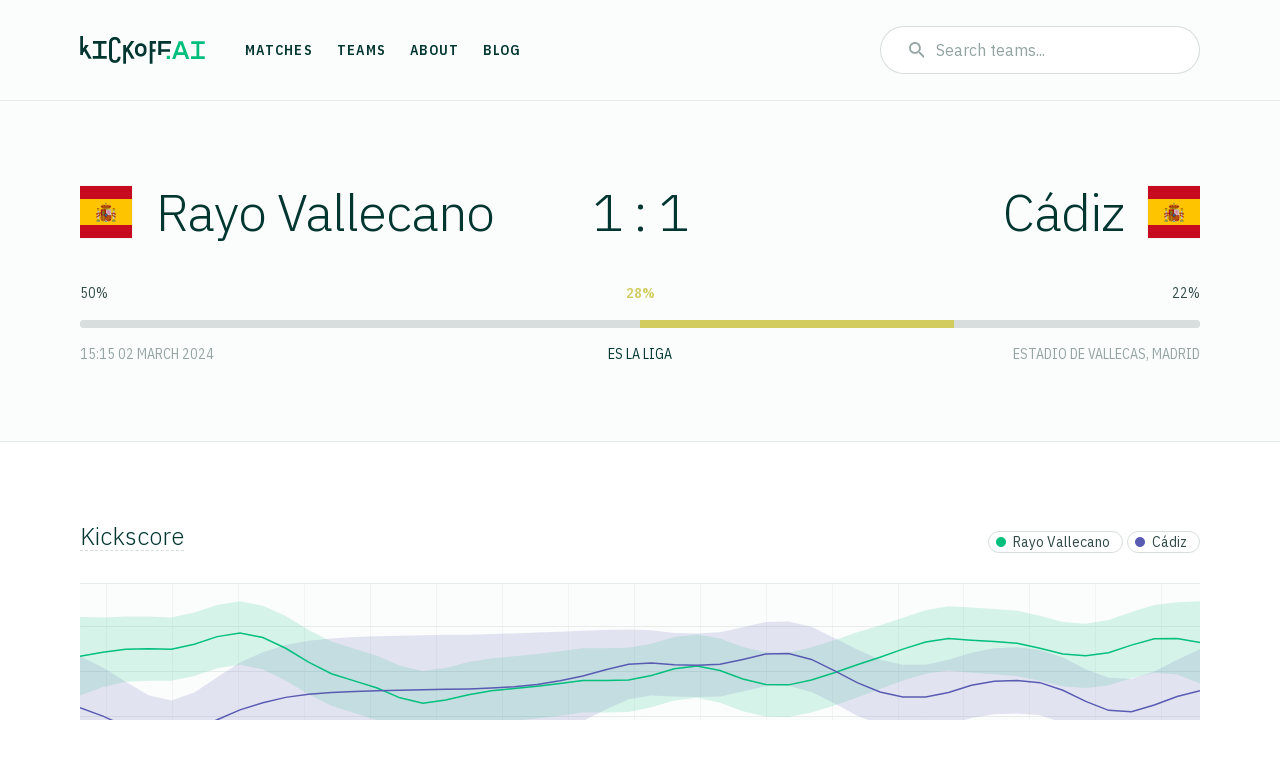

--- FILE ---
content_type: text/html; charset=utf-8
request_url: http://kickoff.ai/match/86177
body_size: 3793
content:



<!DOCTYPE html>
<html lang="en">
<head>
  <meta charset="utf-8">
  <title>Rayo Vallecano vs Cádiz CF, 02 March 2024 &ndash; Kickoff.ai: predicting football matches</title>
  <meta name="viewport" content="width=device-width, initial-scale=1.0">
  <meta name="keywords" content="">
  <meta name="description" content="">
  <meta property="og:title" content="">
  <meta property="og:type" content="website">
  <meta property="og:description" content="">
  <link rel="apple-touch-icon" sizes="180x180" href="/static/img/favicons/apple-touch-icon.png">
  <link rel="icon" type="image/png" sizes="32x32" href="/static/img/favicons/favicon-32x32.png">
  <link rel="icon" type="image/png" sizes="16x16" href="/static/img/favicons/favicon-16x16.png">
  <link rel="manifest" href="/static/img/favicons/site.webmanifest">
  <link rel="mask-icon" href="/static/img/favicons/safari-pinned-tab.svg" color="#00bf7c">
  <meta name="msapplication-TileColor" content="#ffffff">
  <meta name="theme-color" content="#ffffff">
  <link rel="stylesheet" type="text/css" href="/static/css/application.css">
  <link rel="stylesheet" type="text/css" href="/static/css/dygraph.css">
  <link href="https://fonts.googleapis.com/css?family=IBM+Plex+Sans+Condensed:300,400,600|IBM+Plex+Sans:300,400" rel="stylesheet">
  <script type="text/javascript" src="/static/js/application.js"></script>
  <script type="text/javascript" src="/static/js/dygraph.min.js"></script>
  <!-- Global site tag (gtag.js) - Google Analytics -->
  <script async src="https://www.googletagmanager.com/gtag/js?id=G-WJMXNDP2QF"></script>
  <script>
    window.dataLayer = window.dataLayer || [];
    function gtag(){dataLayer.push(arguments);}
    gtag('js', new Date());
    gtag('config', 'G-WJMXNDP2QF');
  </script>
</head>

<body class="">
  
  <!-- site-header -->
<header class="site-header">
  <div class="container-ko">
    <div class="d-flex">
      <div class="site-brand">
        <a class="logo-kickoffai" href="/"><span>Kickoff.ai</span></a>
      </div>

      <ul class="nav">
        <li class="nav-item">
          <a class="nav-link" href="/matches">Matches</a>
        </li>
        <li class="nav-item">
          <a class="nav-link" href="/teams">Teams</a>
        </li>
        <li class="nav-item">
          <a class="nav-link" href="/about">About</a>
        </li>
        <li class="nav-item">
          <a class="nav-link" href="https://blog.kickoff.ai">Blog</a>
        </li>
      </ul>
    </div>

    <div class="d-flex">
      <form action="/search-team" method="post">
        <div class="input-group">
          <div class="input-group-prepend">
            <span class="input-group-text"><img src="/static/img/icon-search.svg"></span>
          </div>
          <input type="text" class="form-control" placeholder="Search teams..." aria-label="" aria-describedby="" style="border-left: none;"
              name="query" value="">
        </div>
      </form>

      <div class="dropdown">
        <button class="site-header-toggler" type="button" id="" data-toggle="dropdown" aria-haspopup="true" aria-expanded="false">
          <span class="site-header-toggler-icon">
            <img src="/static/img/icon-menu.svg" alt="Menu">
          </span>
        </button>
        <div class="dropdown-menu dropdown-menu-right" aria-labelledby="">
          <a class="dropdown-item" href="/matches#">Matches</a>
          <a class="dropdown-item" href="/teams">Teams</a>
          <a class="dropdown-item" href="/about">About</a>
          <a class="dropdown-item" href="https://blog.kickoff.ai">Blog</a>
        </div>
      </div>
    </div>

  </div>
</header>
<!-- /site-header -->

  <!-- masthead -->
  <div class="masthead">
    <div class="container-ko">
      <div class="team-home">
        <h1><a href="/team/685">
          <span class="flag-icon flag-icon-es"></span>Rayo Vallecano
        </a></h1>
      </div>

      <div class="result">
          <h1>1 : 1</h1>
        </div>

      <div class="team-away">
        <h1><a href="/team/676">
          Cádiz<span class="flag-icon flag-icon-es"></span>
        </a></h1>
      </div>
    </div>

    <div class="container-ko">
      <!-- prediction: fixture -->
      <div class="prediction prediction-fixture">
        <div class="prediction-details">
          
  
  <div class="prediction-percentages">
      <span class="prediction-win-home">50%</span>
        <span class="prediction-draw text-scale-400">28%</span>
        <span class="prediction-win-away">22%</span>
  </div>

  <div class="progress bg-gray-400">
    <div class="progress-bar bg-gray-400" role="progressbar" style="width: 50%"
          aria-valuenow="50" aria-valuemin="0" aria-valuemax="100"></div>
    <div class="progress-bar bg-scale-400" role="progressbar" style="width: 28%"
          aria-valuenow="28" aria-valuemin="0" aria-valuemax="100"
          data-toggle="tooltip" data-html="true" data-placement="top"
          title="We predicted 28%.<br>We were not so sure."></div>
    <div class="progress-bar bg-gray-400" role="progressbar" style="width: 22%"
          aria-valuenow="22" aria-valuemin="0" aria-valuemax="100"></div>
  </div>

          <div class="match-details">
            <div class="match-time">
              15:15 02 March 2024
            </div> 
            <div class="match-competition">
              <a href="/matches/29">ES La Liga</a>
            </div>
            <div class="match-location">
              Estadio de Vallecas, Madrid
            </div>
          </div>
        </div>
      </div>
      <!-- /prediction: fixture -->
    </div>
  </div>
  <!-- /masthead -->

  
    
    <!-- team strength -->
    <div class="team-strength section">
      <div class="container-ko">
        <div class="section-header">
          <h3 class="abbr" data-toggle="tooltip" data-placement="top" data-html="true" title="The <em>Kickscore</em> is a measure of team strength">Kickscore</h3>
          <div class="legend-container">
            <div class="legend">
              <div class="dot dot-scale-100"></div>
              <span>Rayo Vallecano</span>
            </div>
            <div class="legend">
              <div class="dot dot-scale-200"></div>
              <span>Cádiz</span>
            </div>
          </div>
        </div>
      </div>

      
  <div class="container-ko">
    <div id="team-strength-graph" class="team-strength-graph">
    </div>
  </div>
  <script type="text/javascript">
    data = [
[new Date(1218109076000.0), [0.035, 0.088], [-0.080, 0.115]],
[new Date(1229050137000.0), [0.044, 0.078], [-0.099, 0.109]],
[new Date(1239991199000.0), [0.051, 0.073], [-0.122, 0.100]],
[new Date(1250932260000.0), [0.052, 0.072], [-0.141, 0.089]],
[new Date(1261873321000.0), [0.051, 0.071], [-0.146, 0.082]],
[new Date(1272814382000.0), [0.062, 0.071], [-0.131, 0.085]],
[new Date(1283755443000.0), [0.079, 0.071], [-0.107, 0.095]],
[new Date(1294696505000.0), [0.087, 0.071], [-0.085, 0.106]],
[new Date(1305637566000.0), [0.077, 0.071], [-0.069, 0.113]],
[new Date(1316578627000.0), [0.053, 0.072], [-0.057, 0.117]],
[new Date(1327519688000.0), [0.022, 0.072], [-0.050, 0.120]],
[new Date(1338460750000.0), [-0.004, 0.072], [-0.046, 0.121]],
[new Date(1349401811000.0), [-0.020, 0.072], [-0.044, 0.122]],
[new Date(1360342872000.0), [-0.036, 0.072], [-0.042, 0.122]],
[new Date(1371283933000.0), [-0.058, 0.072], [-0.041, 0.122]],
[new Date(1382224994000.0), [-0.070, 0.072], [-0.040, 0.122]],
[new Date(1393166056000.0), [-0.063, 0.072], [-0.039, 0.122]],
[new Date(1404107117000.0), [-0.051, 0.073], [-0.038, 0.121]],
[new Date(1415048178000.0), [-0.042, 0.072], [-0.036, 0.121]],
[new Date(1425989239000.0), [-0.037, 0.072], [-0.033, 0.119]],
[new Date(1436930301000.0), [-0.032, 0.072], [-0.028, 0.116]],
[new Date(1447871362000.0), [-0.026, 0.072], [-0.020, 0.110]],
[new Date(1458812423000.0), [-0.019, 0.072], [-0.009, 0.101]],
[new Date(1469753484000.0), [-0.019, 0.072], [0.005, 0.089]],
[new Date(1480694545000.0), [-0.018, 0.072], [0.017, 0.078]],
[new Date(1491635607000.0), [-0.008, 0.071], [0.020, 0.073]],
[new Date(1502576668000.0), [0.007, 0.071], [0.016, 0.071]],
[new Date(1513517729000.0), [0.013, 0.071], [0.015, 0.071]],
[new Date(1524458790000.0), [0.003, 0.072], [0.017, 0.072]],
[new Date(1535399852000.0), [-0.016, 0.072], [0.028, 0.072]],
[new Date(1546340913000.0), [-0.028, 0.072], [0.040, 0.072]],
[new Date(1557281974000.0), [-0.029, 0.072], [0.041, 0.072]],
[new Date(1568223035000.0), [-0.018, 0.073], [0.028, 0.073]],
[new Date(1579164096000.0), [-0.002, 0.073], [0.003, 0.073]],
[new Date(1590105158000.0), [0.016, 0.073], [-0.024, 0.074]],
[new Date(1601046219000.0), [0.033, 0.071], [-0.045, 0.072]],
[new Date(1611987280000.0), [0.051, 0.070], [-0.056, 0.072]],
[new Date(1622928341000.0), [0.067, 0.071], [-0.056, 0.072]],
[new Date(1633869403000.0), [0.075, 0.072], [-0.046, 0.073]],
[new Date(1644810464000.0), [0.071, 0.073], [-0.030, 0.073]],
[new Date(1655751525000.0), [0.068, 0.073], [-0.021, 0.074]],
[new Date(1666692586000.0), [0.064, 0.073], [-0.019, 0.074]],
[new Date(1677633648000.0), [0.053, 0.073], [-0.024, 0.073]],
[new Date(1688574709000.0), [0.040, 0.072], [-0.041, 0.073]],
[new Date(1699515770000.0), [0.036, 0.072], [-0.066, 0.072]],
[new Date(1710456831000.0), [0.043, 0.073], [-0.086, 0.073]],
[new Date(1721397892000.0), [0.060, 0.074], [-0.089, 0.073]],
[new Date(1732338954000.0), [0.074, 0.076], [-0.074, 0.075]],
[new Date(1743280015000.0), [0.075, 0.081], [-0.055, 0.082]],
[new Date(1754221076000.0), [0.066, 0.092], [-0.042, 0.093]]
];
    g = new Dygraph(
      document.getElementById("team-strength-graph"),
      data,
      {
        axes: {
          y: {
            gridLineWidth: 1,
            drawGrid: true,
            drawAxis: false,
            gridLineColor: '#E7EBEA',
          },
          x: {
            gridLineColor: '#E7EBEA',
            ticker: function(min, max, pixels, opts, dygraph, vals) {
              return Dygraph.getDateAxis(min, max, Dygraph.Granularity.ANNUAL, opts, dygraph);
            },
            drawAxis: false,
            drawGrid: true
          }
        },
        interactionModel: {
          touchstart: function(event, dygraph, context) {
            Dygraph.defaultInteractionModel.touchstart(event, dygraph, context);
            context.touchDirections = { x: false, y: false };
          }
        },
        labels: ["date", "Rayo Vallecano", "C\u00e1diz"],
        labelsSeparateLines: true,
        errorBars: true,
        sigma: 1.0,
        strokeWidth: 1.5,
        rightGap: 0,
        colors: ['#00BF7C', '#595BB3', '#AD5390', '#C28257'],
      }
    );
  </script>

      <div class="container-ko">
        <div class="legend-container-mobile">
          <div class="legend">
            <div class="dot dot-scale-100"></div>
            <span>Rayo Vallecano</span>
          </div>
          <div class="legend">
            <div class="dot dot-scale-200"></div>
            <span>Cádiz</span>
          </div>
        </div>
      </div>
    </div>
    <!-- /team strength -->
  

  <!-- lineups -->
  <div class="section">
    <div class="container-ko">
      

      
    </div>
  </div>
  <!-- /lineups -->

  <!-- site-footer -->
<footer class="site-footer clearfix">
  <div class="container-ko">
    <div class="col-hlf-ko section-newsletter">
      <h6 class="mb-4">Stay tuned by email</h6>

      <form
        action="https://playfulai.mailcoach.app/subscribe/9da9223a-224d-47e8-b676-91a5fc06f176"
        method="post"
        target="_blank"
        class="input-group"
      >
        <input type="email" name="email" placeholder="Your e-mail address" class="form-control" />
        <input type="hidden" name="tags" value="kickoffai_sub" />

        <div class="input-group-append">
          <button class="btn btn-secondary" type="submit" value="Subscribe">
            <img src="/static/img/icon-arrow-right.svg">
          </button>
        </div>
      </form>
    </div>

    <div class="col-hlf-ko d-flex justify-content-between">
      <div class="section-connect">
        <h6 class="mb-4">Connect</h6>

        <a href="https://www.facebook.com/KickoffAI" class="btn btn-secondary btn-only-icon"><span>Facebook</span><img src="/static/img/icon-facebook.svg"></a>
        <a href="https://twitter.com/KickoffAI" class="btn btn-secondary btn-only-icon"><span>Twitter</span><img src="/static/img/icon-twitter.svg"></a>
      </div>
      <div class="text-right section-sponsored">
        <h6 class="mb-4">Sponsored by</h6>

        <a href="https://www.epfl.ch/"><img src="/static/img/logo-epfl.svg" class="logo-epfl " alt="EPFL"></a>
      </div>
    </div>

  </div>
</footer>
<!-- /site-footer -->

</body>
</html>

--- FILE ---
content_type: text/css; charset=utf-8
request_url: http://kickoff.ai/static/css/application.css
body_size: 23721
content:
@charset "UTF-8";
:root {
  --blue: #007bff;
  --indigo: #6610f2;
  --purple: #6f42c1;
  --pink: #e83e8c;
  --red: #dc3545;
  --orange: #fd7e14;
  --yellow: #FFD057;
  --green: #7DC76A;
  --teal: #00BF7C;
  --cyan: #17a2b8;
  --white: #fff;
  --gray: #6C8280;
  --gray-dark: #003630;
  --primary: #00BF7C;
  --secondary: #003630;
  --success: #7DC76A;
  --info: #FFD057;
  --warning: #FFD057;
  --danger: #dc3545;
  --light: #FBFCFC;
  --dark: #003630;
  --breakpoint-xxs: 0;
  --breakpoint-xs: 480;
  --breakpoint-sm: 576px;
  --breakpoint-md: 768px;
  --breakpoint-lg: 992px;
  --breakpoint-xl: 1200px;
  --font-family-sans-serif: "IBM Plex Sans", sans-serif;
  --font-family-monospace: SFMono-Regular, Menlo, Monaco, Consolas, "Liberation Mono", "Courier New", monospace;
}

*,
*::before,
*::after {
  box-sizing: border-box;
}

html {
  font-family: sans-serif;
  line-height: 1.15;
  -webkit-text-size-adjust: 100%;
  -ms-text-size-adjust: 100%;
  -ms-overflow-style: scrollbar;
  -webkit-tap-highlight-color: rgba(0, 0, 0, 0);
}

@-ms-viewport {
  width: device-width;
}
article, aside, figcaption, figure, footer, header, hgroup, main, nav, section {
  display: block;
}

body {
  margin: 0;
  font-family: "IBM Plex Sans", sans-serif;
  font-size: 1rem;
  font-weight: 400;
  line-height: 1.5;
  color: #314B49;
  text-align: left;
  background-color: #fff;
}

[tabindex="-1"]:focus {
  outline: 0 !important;
}

hr {
  box-sizing: content-box;
  height: 0;
  overflow: visible;
}

h1, h2, h3, h4, h5, h6 {
  margin-top: 0;
  margin-bottom: 0.5rem;
}

p {
  margin-top: 0;
  margin-bottom: 1rem;
}

abbr[title],
abbr[data-original-title] {
  text-decoration: underline;
  text-decoration: underline dotted;
  cursor: help;
  border-bottom: 0;
}

address {
  margin-bottom: 1rem;
  font-style: normal;
  line-height: inherit;
}

ol,
ul,
dl {
  margin-top: 0;
  margin-bottom: 1rem;
}

ol ol,
ul ul,
ol ul,
ul ol {
  margin-bottom: 0;
}

dt {
  font-weight: 700;
}

dd {
  margin-bottom: 0.5rem;
  margin-left: 0;
}

blockquote {
  margin: 0 0 1rem;
}

dfn {
  font-style: italic;
}

b,
strong {
  font-weight: bolder;
}

small {
  font-size: 80%;
}

sub,
sup {
  position: relative;
  font-size: 75%;
  line-height: 0;
  vertical-align: baseline;
}

sub {
  bottom: -0.25em;
}

sup {
  top: -0.5em;
}

a {
  color: #00BF7C;
  text-decoration: none;
  background-color: transparent;
  -webkit-text-decoration-skip: objects;
}
a:hover {
  color: #00734a;
  text-decoration: underline;
}

a:not([href]):not([tabindex]) {
  color: inherit;
  text-decoration: none;
}
a:not([href]):not([tabindex]):hover, a:not([href]):not([tabindex]):focus {
  color: inherit;
  text-decoration: none;
}
a:not([href]):not([tabindex]):focus {
  outline: 0;
}

pre,
code,
kbd,
samp {
  font-family: SFMono-Regular, Menlo, Monaco, Consolas, "Liberation Mono", "Courier New", monospace;
  font-size: 1em;
}

pre {
  margin-top: 0;
  margin-bottom: 1rem;
  overflow: auto;
  -ms-overflow-style: scrollbar;
}

figure {
  margin: 0 0 1rem;
}

img {
  vertical-align: middle;
  border-style: none;
}

svg:not(:root) {
  overflow: hidden;
}

table {
  border-collapse: collapse;
}

caption {
  padding-top: 1rem;
  padding-bottom: 1rem;
  color: #93A4A3;
  text-align: left;
  caption-side: bottom;
}

th {
  text-align: inherit;
}

label {
  display: inline-block;
  margin-bottom: 0.5rem;
}

button {
  border-radius: 0;
}

button:focus {
  outline: 1px dotted;
  outline: 5px auto -webkit-focus-ring-color;
}

input,
button,
select,
optgroup,
textarea {
  margin: 0;
  font-family: inherit;
  font-size: inherit;
  line-height: inherit;
}

button,
input {
  overflow: visible;
}

button,
select {
  text-transform: none;
}

button,
html [type=button],
[type=reset],
[type=submit] {
  -webkit-appearance: button;
}

button::-moz-focus-inner,
[type=button]::-moz-focus-inner,
[type=reset]::-moz-focus-inner,
[type=submit]::-moz-focus-inner {
  padding: 0;
  border-style: none;
}

input[type=radio],
input[type=checkbox] {
  box-sizing: border-box;
  padding: 0;
}

input[type=date],
input[type=time],
input[type=datetime-local],
input[type=month] {
  -webkit-appearance: listbox;
}

textarea {
  overflow: auto;
  resize: vertical;
}

fieldset {
  min-width: 0;
  padding: 0;
  margin: 0;
  border: 0;
}

legend {
  display: block;
  width: 100%;
  max-width: 100%;
  padding: 0;
  margin-bottom: 0.5rem;
  font-size: 1.5rem;
  line-height: inherit;
  color: inherit;
  white-space: normal;
}

progress {
  vertical-align: baseline;
}

[type=number]::-webkit-inner-spin-button,
[type=number]::-webkit-outer-spin-button {
  height: auto;
}

[type=search] {
  outline-offset: -2px;
  -webkit-appearance: none;
}

[type=search]::-webkit-search-cancel-button,
[type=search]::-webkit-search-decoration {
  -webkit-appearance: none;
}

::-webkit-file-upload-button {
  font: inherit;
  -webkit-appearance: button;
}

output {
  display: inline-block;
}

summary {
  display: list-item;
  cursor: pointer;
}

template {
  display: none;
}

[hidden] {
  display: none !important;
}

h1, h2, h3, h4, h5, h6,
.h1, .h2, .h3, .h4, .h5, .h6 {
  margin-bottom: 0.5rem;
  font-family: inherit;
  font-weight: 400;
  line-height: 1.2;
  color: #003630;
}

h1, .h1 {
  font-size: 3.25rem;
  font-weight: 300;
  letter-spacing: -1px;
}
@media (max-width: 991.98px) {
  h1, .h1 {
    font-size: 3rem;
  }
}
@media (max-width: 767.98px) {
  h1, .h1 {
    font-size: 2rem;
  }
}

h2, .h2 {
  font-size: 2rem;
  font-weight: 300;
}
@media (max-width: 767.98px) {
  h2, .h2 {
    font-size: 1.75rem;
  }
}

h3, .h3 {
  font-size: 1.5rem;
  font-weight: 300;
}
@media (max-width: 767.98px) {
  h3, .h3 {
    font-size: 1.25rem;
  }
}

h6, .h6 {
  font-size: 0.875rem;
  font-family: "IBM Plex Sans Condensed", sans-serif;
  text-transform: uppercase;
  letter-spacing: 1.25px;
}

.lead {
  font-size: 1.25rem;
  font-weight: 300;
}

.team-home h1 a,
.team-away h1 a {
  color: #003630;
}

.display-1 {
  font-size: 6rem;
  font-weight: 300;
  line-height: 1.2;
}

.display-2 {
  font-size: 5.5rem;
  font-weight: 300;
  line-height: 1.2;
}

.display-3 {
  font-size: 4.5rem;
  font-weight: 300;
  line-height: 1.2;
}

.display-4 {
  font-family: "IBM Plex Sans Condensed", sans-serif;
  font-size: 3.75rem;
  font-weight: 300;
  line-height: 1.2;
}

hr {
  margin-top: 1rem;
  margin-bottom: 1rem;
  border: 0;
  border-top: 1px solid #E6ECEB;
}

strong,
.strong {
  font-weight: 400;
}

small,
.small {
  font-size: 80%;
  font-weight: 400;
}

mark,
.mark {
  padding: 0.2em;
  background-color: #fcf8e3;
}

.list-unstyled {
  padding-left: 0;
  list-style: none;
}

.list-inline {
  padding-left: 0;
  list-style: none;
}

.list-inline-item {
  display: inline-block;
}
.list-inline-item:not(:last-child) {
  margin-right: 0.5rem;
}

.abbr {
  border-bottom: 1px dashed #D8DEDD;
}

.initialism {
  font-size: 90%;
  text-transform: uppercase;
}

.blockquote {
  margin-bottom: 1rem;
  font-size: 1.25rem;
}

.blockquote-footer {
  display: block;
  font-size: 80%;
  color: #6C8280;
}
.blockquote-footer::before {
  content: "— ";
}

.content-text h1 {
  margin-bottom: 2.5rem;
}
.content-text h2 {
  margin-bottom: 2rem;
}
.content-text h6 {
  font-weight: 600;
}
.content-text p,
.content-text ol,
.content-text li,
.content-text h6 {
  margin-bottom: 1.375rem;
}
.content-text p,
.content-text ol {
  color: #314B49;
  font-size: 1.375rem;
  font-weight: 300;
}
@media (max-width: 767.98px) {
  .content-text p,
.content-text ol {
    font-size: 1.25rem;
  }
}
@media (max-width: 575.98px) {
  .content-text p,
.content-text ol {
    font-size: 1.175rem;
  }
}
.content-text ol {
  margin: 0;
  list-style-type: decimal-leading-zero;
}
.content-text ol li {
  padding-left: 1rem;
}

.img-fluid {
  max-width: 100%;
  height: auto;
}

.img-thumbnail {
  padding: 0.25rem;
  background-color: #fff;
  border: 1px solid #E6ECEB;
  border-radius: 0.25rem;
  max-width: 100%;
  height: auto;
}

.figure {
  display: inline-block;
}

.figure-img {
  margin-bottom: 0.5rem;
  line-height: 1;
}

.figure-caption {
  font-size: 90%;
  color: #6C8280;
}

code {
  font-size: 87.5%;
  color: #e83e8c;
  word-break: break-word;
}
a > code {
  color: inherit;
}

kbd {
  padding: 0.2rem 0.4rem;
  font-size: 87.5%;
  color: #fff;
  background-color: #001A17;
  border-radius: 0.2rem;
}
kbd kbd {
  padding: 0;
  font-size: 100%;
  font-weight: 700;
}

pre {
  display: block;
  font-size: 87.5%;
  color: #001A17;
}
pre code {
  font-size: inherit;
  color: inherit;
  word-break: normal;
}

.pre-scrollable {
  max-height: 340px;
  overflow-y: scroll;
}

.container {
  width: 100%;
  padding-right: 15px;
  padding-left: 15px;
  margin-right: auto;
  margin-left: auto;
}
@media (min-width: 576px) {
  .container {
    max-width: 540px;
  }
}
@media (min-width: 768px) {
  .container {
    max-width: 720px;
  }
}
@media (min-width: 992px) {
  .container {
    max-width: 960px;
  }
}
@media (min-width: 1200px) {
  .container {
    max-width: 1140px;
  }
}

.container-fluid {
  width: 100%;
  padding-right: 15px;
  padding-left: 15px;
  margin-right: auto;
  margin-left: auto;
}

.row {
  display: flex;
  flex-wrap: wrap;
  margin-right: -15px;
  margin-left: -15px;
}

.no-gutters {
  margin-right: 0;
  margin-left: 0;
}
.no-gutters > .col,
.no-gutters > [class*=col-] {
  padding-right: 0;
  padding-left: 0;
}

.col-xl,
.col-xl-auto, .col-xl-12, .col-xl-11, .col-xl-10, .col-xl-9, .col-xl-8, .col-xl-7, .col-xl-6, .col-xl-5, .col-xl-4, .col-xl-3, .col-xl-2, .col-xl-1, .col-lg,
.col-lg-auto, .col-lg-12, .col-lg-11, .col-lg-10, .col-lg-9, .col-lg-8, .col-lg-7, .col-lg-6, .col-lg-5, .col-lg-4, .col-lg-3, .col-lg-2, .col-lg-1, .col-md,
.col-md-auto, .col-md-12, .col-md-11, .col-md-10, .col-md-9, .col-md-8, .col-md-7, .col-md-6, .col-md-5, .col-md-4, .col-md-3, .col-md-2, .col-md-1, .col-sm,
.col-sm-auto, .col-sm-12, .col-sm-11, .col-sm-10, .col-sm-9, .col-sm-8, .col-sm-7, .col-sm-6, .col-sm-5, .col-sm-4, .col-sm-3, .col-sm-2, .col-sm-1, .col-xs,
.col-xs-auto, .col-xs-12, .col-xs-11, .col-xs-10, .col-xs-9, .col-xs-8, .col-xs-7, .col-xs-6, .col-xs-5, .col-xs-4, .col-xs-3, .col-xs-2, .col-xs-1, .col,
.col-auto, .col-12, .col-11, .col-10, .col-9, .col-8, .col-7, .col-6, .col-5, .col-4, .col-3, .col-2, .col-1 {
  position: relative;
  width: 100%;
  min-height: 1px;
  padding-right: 15px;
  padding-left: 15px;
}

.col {
  flex-basis: 0;
  flex-grow: 1;
  max-width: 100%;
}

.col-auto {
  flex: 0 0 auto;
  width: auto;
  max-width: none;
}

.col-1 {
  flex: 0 0 8.3333333333%;
  max-width: 8.3333333333%;
}

.col-2 {
  flex: 0 0 16.6666666667%;
  max-width: 16.6666666667%;
}

.col-3 {
  flex: 0 0 25%;
  max-width: 25%;
}

.col-4 {
  flex: 0 0 33.3333333333%;
  max-width: 33.3333333333%;
}

.col-5 {
  flex: 0 0 41.6666666667%;
  max-width: 41.6666666667%;
}

.col-6 {
  flex: 0 0 50%;
  max-width: 50%;
}

.col-7 {
  flex: 0 0 58.3333333333%;
  max-width: 58.3333333333%;
}

.col-8 {
  flex: 0 0 66.6666666667%;
  max-width: 66.6666666667%;
}

.col-9 {
  flex: 0 0 75%;
  max-width: 75%;
}

.col-10 {
  flex: 0 0 83.3333333333%;
  max-width: 83.3333333333%;
}

.col-11 {
  flex: 0 0 91.6666666667%;
  max-width: 91.6666666667%;
}

.col-12 {
  flex: 0 0 100%;
  max-width: 100%;
}

.order-first {
  order: -1;
}

.order-last {
  order: 13;
}

.order-0 {
  order: 0;
}

.order-1 {
  order: 1;
}

.order-2 {
  order: 2;
}

.order-3 {
  order: 3;
}

.order-4 {
  order: 4;
}

.order-5 {
  order: 5;
}

.order-6 {
  order: 6;
}

.order-7 {
  order: 7;
}

.order-8 {
  order: 8;
}

.order-9 {
  order: 9;
}

.order-10 {
  order: 10;
}

.order-11 {
  order: 11;
}

.order-12 {
  order: 12;
}

.offset-1 {
  margin-left: 8.3333333333%;
}

.offset-2 {
  margin-left: 16.6666666667%;
}

.offset-3 {
  margin-left: 25%;
}

.offset-4 {
  margin-left: 33.3333333333%;
}

.offset-5 {
  margin-left: 41.6666666667%;
}

.offset-6 {
  margin-left: 50%;
}

.offset-7 {
  margin-left: 58.3333333333%;
}

.offset-8 {
  margin-left: 66.6666666667%;
}

.offset-9 {
  margin-left: 75%;
}

.offset-10 {
  margin-left: 83.3333333333%;
}

.offset-11 {
  margin-left: 91.6666666667%;
}

@media (min-width: 480) {
  .col-xs {
    flex-basis: 0;
    flex-grow: 1;
    max-width: 100%;
  }

  .col-xs-auto {
    flex: 0 0 auto;
    width: auto;
    max-width: none;
  }

  .col-xs-1 {
    flex: 0 0 8.3333333333%;
    max-width: 8.3333333333%;
  }

  .col-xs-2 {
    flex: 0 0 16.6666666667%;
    max-width: 16.6666666667%;
  }

  .col-xs-3 {
    flex: 0 0 25%;
    max-width: 25%;
  }

  .col-xs-4 {
    flex: 0 0 33.3333333333%;
    max-width: 33.3333333333%;
  }

  .col-xs-5 {
    flex: 0 0 41.6666666667%;
    max-width: 41.6666666667%;
  }

  .col-xs-6 {
    flex: 0 0 50%;
    max-width: 50%;
  }

  .col-xs-7 {
    flex: 0 0 58.3333333333%;
    max-width: 58.3333333333%;
  }

  .col-xs-8 {
    flex: 0 0 66.6666666667%;
    max-width: 66.6666666667%;
  }

  .col-xs-9 {
    flex: 0 0 75%;
    max-width: 75%;
  }

  .col-xs-10 {
    flex: 0 0 83.3333333333%;
    max-width: 83.3333333333%;
  }

  .col-xs-11 {
    flex: 0 0 91.6666666667%;
    max-width: 91.6666666667%;
  }

  .col-xs-12 {
    flex: 0 0 100%;
    max-width: 100%;
  }

  .order-xs-first {
    order: -1;
  }

  .order-xs-last {
    order: 13;
  }

  .order-xs-0 {
    order: 0;
  }

  .order-xs-1 {
    order: 1;
  }

  .order-xs-2 {
    order: 2;
  }

  .order-xs-3 {
    order: 3;
  }

  .order-xs-4 {
    order: 4;
  }

  .order-xs-5 {
    order: 5;
  }

  .order-xs-6 {
    order: 6;
  }

  .order-xs-7 {
    order: 7;
  }

  .order-xs-8 {
    order: 8;
  }

  .order-xs-9 {
    order: 9;
  }

  .order-xs-10 {
    order: 10;
  }

  .order-xs-11 {
    order: 11;
  }

  .order-xs-12 {
    order: 12;
  }

  .offset-xs-0 {
    margin-left: 0;
  }

  .offset-xs-1 {
    margin-left: 8.3333333333%;
  }

  .offset-xs-2 {
    margin-left: 16.6666666667%;
  }

  .offset-xs-3 {
    margin-left: 25%;
  }

  .offset-xs-4 {
    margin-left: 33.3333333333%;
  }

  .offset-xs-5 {
    margin-left: 41.6666666667%;
  }

  .offset-xs-6 {
    margin-left: 50%;
  }

  .offset-xs-7 {
    margin-left: 58.3333333333%;
  }

  .offset-xs-8 {
    margin-left: 66.6666666667%;
  }

  .offset-xs-9 {
    margin-left: 75%;
  }

  .offset-xs-10 {
    margin-left: 83.3333333333%;
  }

  .offset-xs-11 {
    margin-left: 91.6666666667%;
  }
}
@media (min-width: 576px) {
  .col-sm {
    flex-basis: 0;
    flex-grow: 1;
    max-width: 100%;
  }

  .col-sm-auto {
    flex: 0 0 auto;
    width: auto;
    max-width: none;
  }

  .col-sm-1 {
    flex: 0 0 8.3333333333%;
    max-width: 8.3333333333%;
  }

  .col-sm-2 {
    flex: 0 0 16.6666666667%;
    max-width: 16.6666666667%;
  }

  .col-sm-3 {
    flex: 0 0 25%;
    max-width: 25%;
  }

  .col-sm-4 {
    flex: 0 0 33.3333333333%;
    max-width: 33.3333333333%;
  }

  .col-sm-5 {
    flex: 0 0 41.6666666667%;
    max-width: 41.6666666667%;
  }

  .col-sm-6 {
    flex: 0 0 50%;
    max-width: 50%;
  }

  .col-sm-7 {
    flex: 0 0 58.3333333333%;
    max-width: 58.3333333333%;
  }

  .col-sm-8 {
    flex: 0 0 66.6666666667%;
    max-width: 66.6666666667%;
  }

  .col-sm-9 {
    flex: 0 0 75%;
    max-width: 75%;
  }

  .col-sm-10 {
    flex: 0 0 83.3333333333%;
    max-width: 83.3333333333%;
  }

  .col-sm-11 {
    flex: 0 0 91.6666666667%;
    max-width: 91.6666666667%;
  }

  .col-sm-12 {
    flex: 0 0 100%;
    max-width: 100%;
  }

  .order-sm-first {
    order: -1;
  }

  .order-sm-last {
    order: 13;
  }

  .order-sm-0 {
    order: 0;
  }

  .order-sm-1 {
    order: 1;
  }

  .order-sm-2 {
    order: 2;
  }

  .order-sm-3 {
    order: 3;
  }

  .order-sm-4 {
    order: 4;
  }

  .order-sm-5 {
    order: 5;
  }

  .order-sm-6 {
    order: 6;
  }

  .order-sm-7 {
    order: 7;
  }

  .order-sm-8 {
    order: 8;
  }

  .order-sm-9 {
    order: 9;
  }

  .order-sm-10 {
    order: 10;
  }

  .order-sm-11 {
    order: 11;
  }

  .order-sm-12 {
    order: 12;
  }

  .offset-sm-0 {
    margin-left: 0;
  }

  .offset-sm-1 {
    margin-left: 8.3333333333%;
  }

  .offset-sm-2 {
    margin-left: 16.6666666667%;
  }

  .offset-sm-3 {
    margin-left: 25%;
  }

  .offset-sm-4 {
    margin-left: 33.3333333333%;
  }

  .offset-sm-5 {
    margin-left: 41.6666666667%;
  }

  .offset-sm-6 {
    margin-left: 50%;
  }

  .offset-sm-7 {
    margin-left: 58.3333333333%;
  }

  .offset-sm-8 {
    margin-left: 66.6666666667%;
  }

  .offset-sm-9 {
    margin-left: 75%;
  }

  .offset-sm-10 {
    margin-left: 83.3333333333%;
  }

  .offset-sm-11 {
    margin-left: 91.6666666667%;
  }
}
@media (min-width: 768px) {
  .col-md {
    flex-basis: 0;
    flex-grow: 1;
    max-width: 100%;
  }

  .col-md-auto {
    flex: 0 0 auto;
    width: auto;
    max-width: none;
  }

  .col-md-1 {
    flex: 0 0 8.3333333333%;
    max-width: 8.3333333333%;
  }

  .col-md-2 {
    flex: 0 0 16.6666666667%;
    max-width: 16.6666666667%;
  }

  .col-md-3 {
    flex: 0 0 25%;
    max-width: 25%;
  }

  .col-md-4 {
    flex: 0 0 33.3333333333%;
    max-width: 33.3333333333%;
  }

  .col-md-5 {
    flex: 0 0 41.6666666667%;
    max-width: 41.6666666667%;
  }

  .col-md-6 {
    flex: 0 0 50%;
    max-width: 50%;
  }

  .col-md-7 {
    flex: 0 0 58.3333333333%;
    max-width: 58.3333333333%;
  }

  .col-md-8 {
    flex: 0 0 66.6666666667%;
    max-width: 66.6666666667%;
  }

  .col-md-9 {
    flex: 0 0 75%;
    max-width: 75%;
  }

  .col-md-10 {
    flex: 0 0 83.3333333333%;
    max-width: 83.3333333333%;
  }

  .col-md-11 {
    flex: 0 0 91.6666666667%;
    max-width: 91.6666666667%;
  }

  .col-md-12 {
    flex: 0 0 100%;
    max-width: 100%;
  }

  .order-md-first {
    order: -1;
  }

  .order-md-last {
    order: 13;
  }

  .order-md-0 {
    order: 0;
  }

  .order-md-1 {
    order: 1;
  }

  .order-md-2 {
    order: 2;
  }

  .order-md-3 {
    order: 3;
  }

  .order-md-4 {
    order: 4;
  }

  .order-md-5 {
    order: 5;
  }

  .order-md-6 {
    order: 6;
  }

  .order-md-7 {
    order: 7;
  }

  .order-md-8 {
    order: 8;
  }

  .order-md-9 {
    order: 9;
  }

  .order-md-10 {
    order: 10;
  }

  .order-md-11 {
    order: 11;
  }

  .order-md-12 {
    order: 12;
  }

  .offset-md-0 {
    margin-left: 0;
  }

  .offset-md-1 {
    margin-left: 8.3333333333%;
  }

  .offset-md-2 {
    margin-left: 16.6666666667%;
  }

  .offset-md-3 {
    margin-left: 25%;
  }

  .offset-md-4 {
    margin-left: 33.3333333333%;
  }

  .offset-md-5 {
    margin-left: 41.6666666667%;
  }

  .offset-md-6 {
    margin-left: 50%;
  }

  .offset-md-7 {
    margin-left: 58.3333333333%;
  }

  .offset-md-8 {
    margin-left: 66.6666666667%;
  }

  .offset-md-9 {
    margin-left: 75%;
  }

  .offset-md-10 {
    margin-left: 83.3333333333%;
  }

  .offset-md-11 {
    margin-left: 91.6666666667%;
  }
}
@media (min-width: 992px) {
  .col-lg {
    flex-basis: 0;
    flex-grow: 1;
    max-width: 100%;
  }

  .col-lg-auto {
    flex: 0 0 auto;
    width: auto;
    max-width: none;
  }

  .col-lg-1 {
    flex: 0 0 8.3333333333%;
    max-width: 8.3333333333%;
  }

  .col-lg-2 {
    flex: 0 0 16.6666666667%;
    max-width: 16.6666666667%;
  }

  .col-lg-3 {
    flex: 0 0 25%;
    max-width: 25%;
  }

  .col-lg-4 {
    flex: 0 0 33.3333333333%;
    max-width: 33.3333333333%;
  }

  .col-lg-5 {
    flex: 0 0 41.6666666667%;
    max-width: 41.6666666667%;
  }

  .col-lg-6 {
    flex: 0 0 50%;
    max-width: 50%;
  }

  .col-lg-7 {
    flex: 0 0 58.3333333333%;
    max-width: 58.3333333333%;
  }

  .col-lg-8 {
    flex: 0 0 66.6666666667%;
    max-width: 66.6666666667%;
  }

  .col-lg-9 {
    flex: 0 0 75%;
    max-width: 75%;
  }

  .col-lg-10 {
    flex: 0 0 83.3333333333%;
    max-width: 83.3333333333%;
  }

  .col-lg-11 {
    flex: 0 0 91.6666666667%;
    max-width: 91.6666666667%;
  }

  .col-lg-12 {
    flex: 0 0 100%;
    max-width: 100%;
  }

  .order-lg-first {
    order: -1;
  }

  .order-lg-last {
    order: 13;
  }

  .order-lg-0 {
    order: 0;
  }

  .order-lg-1 {
    order: 1;
  }

  .order-lg-2 {
    order: 2;
  }

  .order-lg-3 {
    order: 3;
  }

  .order-lg-4 {
    order: 4;
  }

  .order-lg-5 {
    order: 5;
  }

  .order-lg-6 {
    order: 6;
  }

  .order-lg-7 {
    order: 7;
  }

  .order-lg-8 {
    order: 8;
  }

  .order-lg-9 {
    order: 9;
  }

  .order-lg-10 {
    order: 10;
  }

  .order-lg-11 {
    order: 11;
  }

  .order-lg-12 {
    order: 12;
  }

  .offset-lg-0 {
    margin-left: 0;
  }

  .offset-lg-1 {
    margin-left: 8.3333333333%;
  }

  .offset-lg-2 {
    margin-left: 16.6666666667%;
  }

  .offset-lg-3 {
    margin-left: 25%;
  }

  .offset-lg-4 {
    margin-left: 33.3333333333%;
  }

  .offset-lg-5 {
    margin-left: 41.6666666667%;
  }

  .offset-lg-6 {
    margin-left: 50%;
  }

  .offset-lg-7 {
    margin-left: 58.3333333333%;
  }

  .offset-lg-8 {
    margin-left: 66.6666666667%;
  }

  .offset-lg-9 {
    margin-left: 75%;
  }

  .offset-lg-10 {
    margin-left: 83.3333333333%;
  }

  .offset-lg-11 {
    margin-left: 91.6666666667%;
  }
}
@media (min-width: 1200px) {
  .col-xl {
    flex-basis: 0;
    flex-grow: 1;
    max-width: 100%;
  }

  .col-xl-auto {
    flex: 0 0 auto;
    width: auto;
    max-width: none;
  }

  .col-xl-1 {
    flex: 0 0 8.3333333333%;
    max-width: 8.3333333333%;
  }

  .col-xl-2 {
    flex: 0 0 16.6666666667%;
    max-width: 16.6666666667%;
  }

  .col-xl-3 {
    flex: 0 0 25%;
    max-width: 25%;
  }

  .col-xl-4 {
    flex: 0 0 33.3333333333%;
    max-width: 33.3333333333%;
  }

  .col-xl-5 {
    flex: 0 0 41.6666666667%;
    max-width: 41.6666666667%;
  }

  .col-xl-6 {
    flex: 0 0 50%;
    max-width: 50%;
  }

  .col-xl-7 {
    flex: 0 0 58.3333333333%;
    max-width: 58.3333333333%;
  }

  .col-xl-8 {
    flex: 0 0 66.6666666667%;
    max-width: 66.6666666667%;
  }

  .col-xl-9 {
    flex: 0 0 75%;
    max-width: 75%;
  }

  .col-xl-10 {
    flex: 0 0 83.3333333333%;
    max-width: 83.3333333333%;
  }

  .col-xl-11 {
    flex: 0 0 91.6666666667%;
    max-width: 91.6666666667%;
  }

  .col-xl-12 {
    flex: 0 0 100%;
    max-width: 100%;
  }

  .order-xl-first {
    order: -1;
  }

  .order-xl-last {
    order: 13;
  }

  .order-xl-0 {
    order: 0;
  }

  .order-xl-1 {
    order: 1;
  }

  .order-xl-2 {
    order: 2;
  }

  .order-xl-3 {
    order: 3;
  }

  .order-xl-4 {
    order: 4;
  }

  .order-xl-5 {
    order: 5;
  }

  .order-xl-6 {
    order: 6;
  }

  .order-xl-7 {
    order: 7;
  }

  .order-xl-8 {
    order: 8;
  }

  .order-xl-9 {
    order: 9;
  }

  .order-xl-10 {
    order: 10;
  }

  .order-xl-11 {
    order: 11;
  }

  .order-xl-12 {
    order: 12;
  }

  .offset-xl-0 {
    margin-left: 0;
  }

  .offset-xl-1 {
    margin-left: 8.3333333333%;
  }

  .offset-xl-2 {
    margin-left: 16.6666666667%;
  }

  .offset-xl-3 {
    margin-left: 25%;
  }

  .offset-xl-4 {
    margin-left: 33.3333333333%;
  }

  .offset-xl-5 {
    margin-left: 41.6666666667%;
  }

  .offset-xl-6 {
    margin-left: 50%;
  }

  .offset-xl-7 {
    margin-left: 58.3333333333%;
  }

  .offset-xl-8 {
    margin-left: 66.6666666667%;
  }

  .offset-xl-9 {
    margin-left: 75%;
  }

  .offset-xl-10 {
    margin-left: 83.3333333333%;
  }

  .offset-xl-11 {
    margin-left: 91.6666666667%;
  }
}
.container-ko {
  max-width: 1560px;
  margin: 0 auto;
  padding: 0 80px;
}
@media (max-width: 1199.98px) {
  .container-ko {
    padding: 0 60px;
  }
}
@media (max-width: 991.98px) {
  .container-ko {
    padding: 0 40px;
  }
}
@media (max-width: 767.98px) {
  .container-ko {
    padding: 0 24px;
  }
}

.col-hlf-ko,
.col-qrtr-ko,
.col-3-qrtr-ko {
  float: left;
  width: 50%;
  padding-right: 40px;
}
.col-hlf-ko:last-of-type,
.col-qrtr-ko:last-of-type,
.col-3-qrtr-ko:last-of-type {
  padding-right: 0;
  padding-left: 40px;
}
@media (max-width: 1199.98px) {
  .col-hlf-ko,
.col-qrtr-ko,
.col-3-qrtr-ko {
    padding-right: 30px;
  }
  .col-hlf-ko:last-of-type,
.col-qrtr-ko:last-of-type,
.col-3-qrtr-ko:last-of-type {
    padding-left: 30px;
  }
}
@media (max-width: 991.98px) {
  .col-hlf-ko,
.col-qrtr-ko,
.col-3-qrtr-ko {
    padding-right: 30px;
  }
  .col-hlf-ko:last-of-type,
.col-qrtr-ko:last-of-type,
.col-3-qrtr-ko:last-of-type {
    padding-left: 30px;
  }
}
@media (max-width: 767.98px) {
  .col-hlf-ko,
.col-qrtr-ko,
.col-3-qrtr-ko {
    float: none;
    width: 100%;
    padding: 0;
  }
  .col-hlf-ko:last-of-type,
.col-qrtr-ko:last-of-type,
.col-3-qrtr-ko:last-of-type {
    padding: 0;
  }
}

@media (max-width: 991.98px) {
  #matches .col-hlf-ko {
    float: none;
    width: 100%;
    padding: 0;
  }
  #matches .col-hlf-ko:last-of-type {
    padding: 0;
  }
}

.col-qrtr-ko {
  width: 25%;
}
@media (max-width: 767.98px) {
  .col-qrtr-ko {
    width: 100%;
    padding: 0;
  }
}

.col-3-qrtr-ko {
  width: 75%;
}
@media (max-width: 767.98px) {
  .col-3-qrtr-ko {
    width: 100%;
    padding: 0;
  }
}

.col-3-qrtr-ko > * {
  max-width: 840px;
}

.table {
  width: 100%;
  max-width: 100%;
  margin-bottom: 1rem;
  background-color: transparent;
  border-bottom: 1px solid #E6ECEB;
}
@media (max-width: 767.98px) {
  .table {
    font-size: 0.875rem;
  }
}
.table th,
.table td {
  padding: 1rem;
  vertical-align: top;
  border-top: 1px solid #E6ECEB;
}
@media (max-width: 767.98px) {
  .table th,
.table td {
    padding: 0.75rem;
  }
}
.table thead th {
  color: #93A4A3;
  font-size: 0.875rem;
  font-family: "IBM Plex Sans Condensed", sans-serif;
  font-weight: 400;
  text-transform: uppercase;
  letter-spacing: 1.25px;
  line-height: 1.25;
  border-bottom: 1px solid #E6ECEB;
}
.table .table {
  background-color: #fff;
}

.table-sm th,
.table-sm td {
  padding: 0.3rem;
}

.table-bordered {
  border: 1px solid #E6ECEB;
}
.table-bordered th,
.table-bordered td {
  border: 1px solid #E6ECEB;
}
.table-bordered thead th,
.table-bordered thead td {
  border-bottom-width: 2px;
}

.table-borderless th,
.table-borderless td,
.table-borderless thead th,
.table-borderless tbody + tbody {
  border: 0;
}

.table-striped tbody tr:nth-of-type(odd) {
  background-color: #FBFCFC;
}

.table-hover tbody tr:hover {
  background-color: #F3F7F7;
}

.table-primary,
.table-primary > th,
.table-primary > td {
  background-color: #b8edda;
}

.table-hover .table-primary:hover {
  background-color: #a4e8cf;
}
.table-hover .table-primary:hover > td,
.table-hover .table-primary:hover > th {
  background-color: #a4e8cf;
}

.table-secondary,
.table-secondary > th,
.table-secondary > td {
  background-color: #b8c7c5;
}

.table-hover .table-secondary:hover {
  background-color: #aabcb9;
}
.table-hover .table-secondary:hover > td,
.table-hover .table-secondary:hover > th {
  background-color: #aabcb9;
}

.table-success,
.table-success > th,
.table-success > td {
  background-color: #dbefd5;
}

.table-hover .table-success:hover {
  background-color: #cbe8c3;
}
.table-hover .table-success:hover > td,
.table-hover .table-success:hover > th {
  background-color: #cbe8c3;
}

.table-info,
.table-info > th,
.table-info > td {
  background-color: #fff2d0;
}

.table-hover .table-info:hover {
  background-color: #ffebb7;
}
.table-hover .table-info:hover > td,
.table-hover .table-info:hover > th {
  background-color: #ffebb7;
}

.table-warning,
.table-warning > th,
.table-warning > td {
  background-color: #fff2d0;
}

.table-hover .table-warning:hover {
  background-color: #ffebb7;
}
.table-hover .table-warning:hover > td,
.table-hover .table-warning:hover > th {
  background-color: #ffebb7;
}

.table-danger,
.table-danger > th,
.table-danger > td {
  background-color: #f5c6cb;
}

.table-hover .table-danger:hover {
  background-color: #f1b0b7;
}
.table-hover .table-danger:hover > td,
.table-hover .table-danger:hover > th {
  background-color: #f1b0b7;
}

.table-light,
.table-light > th,
.table-light > td {
  background-color: #fefefe;
}

.table-hover .table-light:hover {
  background-color: #f1f1f1;
}
.table-hover .table-light:hover > td,
.table-hover .table-light:hover > th {
  background-color: #f1f1f1;
}

.table-dark,
.table-dark > th,
.table-dark > td {
  background-color: #b8c7c5;
}

.table-hover .table-dark:hover {
  background-color: #aabcb9;
}
.table-hover .table-dark:hover > td,
.table-hover .table-dark:hover > th {
  background-color: #aabcb9;
}

.table-active,
.table-active > th,
.table-active > td {
  background-color: #F3F7F7;
}

.table-hover .table-active:hover {
  background-color: #e4eded;
}
.table-hover .table-active:hover > td,
.table-hover .table-active:hover > th {
  background-color: #e4eded;
}

.table .thead-dark th {
  color: #fff;
  background-color: #001A17;
  border-color: #004039;
}
.table .thead-light th {
  color: #6C8280;
  background-color: #FBFCFC;
  border-color: #E6ECEB;
}

.table-dark {
  color: #fff;
  background-color: #001A17;
}
.table-dark th,
.table-dark td,
.table-dark thead th {
  border-color: #004039;
}
.table-dark.table-bordered {
  border: 0;
}
.table-dark.table-striped tbody tr:nth-of-type(odd) {
  background-color: rgba(255, 255, 255, 0.05);
}
.table-dark.table-hover tbody tr:hover {
  background-color: rgba(255, 255, 255, 0.075);
}

@media (max-width: 479.98px) {
  .table-responsive-xs {
    display: block;
    width: 100%;
    overflow-x: auto;
    -webkit-overflow-scrolling: touch;
    -ms-overflow-style: -ms-autohiding-scrollbar;
  }
  .table-responsive-xs > .table-bordered {
    border: 0;
  }
}
@media (max-width: 575.98px) {
  .table-responsive-sm {
    display: block;
    width: 100%;
    overflow-x: auto;
    -webkit-overflow-scrolling: touch;
    -ms-overflow-style: -ms-autohiding-scrollbar;
  }
  .table-responsive-sm > .table-bordered {
    border: 0;
  }
}
@media (max-width: 767.98px) {
  .table-responsive-md {
    display: block;
    width: 100%;
    overflow-x: auto;
    -webkit-overflow-scrolling: touch;
    -ms-overflow-style: -ms-autohiding-scrollbar;
  }
  .table-responsive-md > .table-bordered {
    border: 0;
  }
}
@media (max-width: 991.98px) {
  .table-responsive-lg {
    display: block;
    width: 100%;
    overflow-x: auto;
    -webkit-overflow-scrolling: touch;
    -ms-overflow-style: -ms-autohiding-scrollbar;
  }
  .table-responsive-lg > .table-bordered {
    border: 0;
  }
}
@media (max-width: 1199.98px) {
  .table-responsive-xl {
    display: block;
    width: 100%;
    overflow-x: auto;
    -webkit-overflow-scrolling: touch;
    -ms-overflow-style: -ms-autohiding-scrollbar;
  }
  .table-responsive-xl > .table-bordered {
    border: 0;
  }
}
.table-responsive {
  display: block;
  width: 100%;
  overflow-x: auto;
  -webkit-overflow-scrolling: touch;
  -ms-overflow-style: -ms-autohiding-scrollbar;
}
.table-responsive > .table-bordered {
  border: 0;
}

.table .flag-icon {
  margin-right: 0.5rem;
}

.form-control {
  display: block;
  width: 100%;
  padding: 0.688rem 1.75rem;
  font-size: 1rem;
  line-height: 1.5;
  color: #314B49;
  background-color: #fff;
  background-clip: padding-box;
  border: 1px solid #D8DEDD;
  border-radius: 1.5rem;
  transition: border-color 0.15s ease-in-out, box-shadow 0.15s ease-in-out;
}
@media screen and (prefers-reduced-motion: reduce) {
  .form-control {
    transition: none;
  }
}
.form-control::-ms-expand {
  background-color: transparent;
  border: 0;
}
.form-control:focus {
  color: #314B49;
  background-color: #fff;
  border-color: #D8DEDD;
  outline: 0;
  box-shadow: 0 0 0 0;
}
.form-control::placeholder {
  color: #93A4A3;
  opacity: 1;
}
.form-control:disabled, .form-control[readonly] {
  background-color: #F3F7F7;
  opacity: 1;
}

select.form-control:not([size]):not([multiple]) {
  height: calc(3.1rem + 2px);
}
select.form-control:focus::-ms-value {
  color: #314B49;
  background-color: #fff;
}

.form-control-file,
.form-control-range {
  display: block;
  width: 100%;
}

.col-form-label {
  padding-top: calc(0.688rem + 1px);
  padding-bottom: calc(0.688rem + 1px);
  margin-bottom: 0;
  font-size: inherit;
  line-height: 1.5;
}

.col-form-label-lg {
  padding-top: calc(0.5rem + 1px);
  padding-bottom: calc(0.5rem + 1px);
  font-size: 1.375rem;
  line-height: 1.5;
}

.col-form-label-sm {
  padding-top: calc(0.25rem + 1px);
  padding-bottom: calc(0.25rem + 1px);
  font-size: 0.875rem;
  line-height: 1.5;
}

.form-control-plaintext {
  display: block;
  width: 100%;
  padding-top: 0.688rem;
  padding-bottom: 0.688rem;
  margin-bottom: 0;
  line-height: 1.5;
  color: #314B49;
  background-color: transparent;
  border: solid transparent;
  border-width: 1px 0;
}
.form-control-plaintext.form-control-sm, .input-group-sm > .form-control-plaintext.form-control,
.input-group-sm > .input-group-prepend > .form-control-plaintext.input-group-text,
.input-group-sm > .input-group-append > .form-control-plaintext.input-group-text,
.input-group-sm > .input-group-prepend > .form-control-plaintext.btn,
.input-group-sm > .input-group-append > .form-control-plaintext.btn, .form-control-plaintext.form-control-lg, .input-group-lg > .form-control-plaintext.form-control,
.input-group-lg > .input-group-prepend > .form-control-plaintext.input-group-text,
.input-group-lg > .input-group-append > .form-control-plaintext.input-group-text,
.input-group-lg > .input-group-prepend > .form-control-plaintext.btn,
.input-group-lg > .input-group-append > .form-control-plaintext.btn {
  padding-right: 0;
  padding-left: 0;
}

.form-control-sm, .input-group-sm > .form-control,
.input-group-sm > .input-group-prepend > .input-group-text,
.input-group-sm > .input-group-append > .input-group-text,
.input-group-sm > .input-group-prepend > .btn,
.input-group-sm > .input-group-append > .btn {
  padding: 0.25rem 0.5rem;
  font-size: 0.875rem;
  line-height: 1.5;
  border-radius: 0.2rem;
}

select.form-control-sm:not([size]):not([multiple]), .input-group-sm > select.form-control:not([size]):not([multiple]),
.input-group-sm > .input-group-prepend > select.input-group-text:not([size]):not([multiple]),
.input-group-sm > .input-group-append > select.input-group-text:not([size]):not([multiple]),
.input-group-sm > .input-group-prepend > select.btn:not([size]):not([multiple]),
.input-group-sm > .input-group-append > select.btn:not([size]):not([multiple]) {
  height: calc(1.8125rem + 2px);
}

.form-control-lg, .input-group-lg > .form-control,
.input-group-lg > .input-group-prepend > .input-group-text,
.input-group-lg > .input-group-append > .input-group-text,
.input-group-lg > .input-group-prepend > .btn,
.input-group-lg > .input-group-append > .btn {
  padding: 0.5rem 1rem;
  font-size: 1.375rem;
  line-height: 1.5;
  border-radius: 0.3rem;
}

select.form-control-lg:not([size]):not([multiple]), .input-group-lg > select.form-control:not([size]):not([multiple]),
.input-group-lg > .input-group-prepend > select.input-group-text:not([size]):not([multiple]),
.input-group-lg > .input-group-append > select.input-group-text:not([size]):not([multiple]),
.input-group-lg > .input-group-prepend > select.btn:not([size]):not([multiple]),
.input-group-lg > .input-group-append > select.btn:not([size]):not([multiple]) {
  height: calc(3.0625rem + 2px);
}

.form-group {
  margin-bottom: 1rem;
}

.form-text {
  display: block;
  margin-top: 0.25rem;
}

.form-row {
  display: flex;
  flex-wrap: wrap;
  margin-right: -5px;
  margin-left: -5px;
}
.form-row > .col,
.form-row > [class*=col-] {
  padding-right: 5px;
  padding-left: 5px;
}

.form-check {
  position: relative;
  display: block;
  padding-left: 1.25rem;
}

.form-check-input {
  position: absolute;
  margin-top: 0.3rem;
  margin-left: -1.25rem;
}
.form-check-input:disabled ~ .form-check-label {
  color: #93A4A3;
}

.form-check-label {
  margin-bottom: 0;
}

.form-check-inline {
  display: inline-flex;
  align-items: center;
  padding-left: 0;
  margin-right: 0.75rem;
}
.form-check-inline .form-check-input {
  position: static;
  margin-top: 0;
  margin-right: 0.3125rem;
  margin-left: 0;
}

.valid-feedback {
  display: none;
  width: 100%;
  margin-top: 0.25rem;
  font-size: 80%;
  color: #7DC76A;
}

.valid-tooltip {
  position: absolute;
  top: 100%;
  z-index: 5;
  display: none;
  max-width: 100%;
  padding: 0.5rem;
  margin-top: 0.1rem;
  font-size: 0.875rem;
  line-height: 1;
  color: #fff;
  background-color: rgba(125, 199, 106, 0.8);
  border-radius: 0.2rem;
}

.was-validated .form-control:valid, .form-control.is-valid,
.was-validated .custom-select:valid,
.custom-select.is-valid {
  border-color: #7DC76A;
}
.was-validated .form-control:valid:focus, .form-control.is-valid:focus,
.was-validated .custom-select:valid:focus,
.custom-select.is-valid:focus {
  border-color: #7DC76A;
  box-shadow: 0 0 0 1px rgba(125, 199, 106, 0.25);
}
.was-validated .form-control:valid ~ .valid-feedback,
.was-validated .form-control:valid ~ .valid-tooltip, .form-control.is-valid ~ .valid-feedback,
.form-control.is-valid ~ .valid-tooltip,
.was-validated .custom-select:valid ~ .valid-feedback,
.was-validated .custom-select:valid ~ .valid-tooltip,
.custom-select.is-valid ~ .valid-feedback,
.custom-select.is-valid ~ .valid-tooltip {
  display: block;
}

.was-validated .form-control-file:valid ~ .valid-feedback,
.was-validated .form-control-file:valid ~ .valid-tooltip, .form-control-file.is-valid ~ .valid-feedback,
.form-control-file.is-valid ~ .valid-tooltip {
  display: block;
}

.was-validated .form-check-input:valid ~ .form-check-label, .form-check-input.is-valid ~ .form-check-label {
  color: #7DC76A;
}
.was-validated .form-check-input:valid ~ .valid-feedback,
.was-validated .form-check-input:valid ~ .valid-tooltip, .form-check-input.is-valid ~ .valid-feedback,
.form-check-input.is-valid ~ .valid-tooltip {
  display: block;
}

.was-validated .custom-control-input:valid ~ .custom-control-label, .custom-control-input.is-valid ~ .custom-control-label {
  color: #7DC76A;
}
.was-validated .custom-control-input:valid ~ .custom-control-label::before, .custom-control-input.is-valid ~ .custom-control-label::before {
  background-color: #ceeac7;
}
.was-validated .custom-control-input:valid ~ .valid-feedback,
.was-validated .custom-control-input:valid ~ .valid-tooltip, .custom-control-input.is-valid ~ .valid-feedback,
.custom-control-input.is-valid ~ .valid-tooltip {
  display: block;
}
.was-validated .custom-control-input:valid:checked ~ .custom-control-label::before, .custom-control-input.is-valid:checked ~ .custom-control-label::before {
  background-color: #9dd58f;
}
.was-validated .custom-control-input:valid:focus ~ .custom-control-label::before, .custom-control-input.is-valid:focus ~ .custom-control-label::before {
  box-shadow: 0 0 0 1px #fff, 0 0 0 1px rgba(125, 199, 106, 0.25);
}

.was-validated .custom-file-input:valid ~ .custom-file-label, .custom-file-input.is-valid ~ .custom-file-label {
  border-color: #7DC76A;
}
.was-validated .custom-file-input:valid ~ .custom-file-label::before, .custom-file-input.is-valid ~ .custom-file-label::before {
  border-color: inherit;
}
.was-validated .custom-file-input:valid ~ .valid-feedback,
.was-validated .custom-file-input:valid ~ .valid-tooltip, .custom-file-input.is-valid ~ .valid-feedback,
.custom-file-input.is-valid ~ .valid-tooltip {
  display: block;
}
.was-validated .custom-file-input:valid:focus ~ .custom-file-label, .custom-file-input.is-valid:focus ~ .custom-file-label {
  box-shadow: 0 0 0 1px rgba(125, 199, 106, 0.25);
}

.invalid-feedback {
  display: none;
  width: 100%;
  margin-top: 0.25rem;
  font-size: 80%;
  color: #dc3545;
}

.invalid-tooltip {
  position: absolute;
  top: 100%;
  z-index: 5;
  display: none;
  max-width: 100%;
  padding: 0.5rem;
  margin-top: 0.1rem;
  font-size: 0.875rem;
  line-height: 1;
  color: #fff;
  background-color: rgba(220, 53, 69, 0.8);
  border-radius: 0.2rem;
}

.was-validated .form-control:invalid, .form-control.is-invalid,
.was-validated .custom-select:invalid,
.custom-select.is-invalid {
  border-color: #dc3545;
}
.was-validated .form-control:invalid:focus, .form-control.is-invalid:focus,
.was-validated .custom-select:invalid:focus,
.custom-select.is-invalid:focus {
  border-color: #dc3545;
  box-shadow: 0 0 0 1px rgba(220, 53, 69, 0.25);
}
.was-validated .form-control:invalid ~ .invalid-feedback,
.was-validated .form-control:invalid ~ .invalid-tooltip, .form-control.is-invalid ~ .invalid-feedback,
.form-control.is-invalid ~ .invalid-tooltip,
.was-validated .custom-select:invalid ~ .invalid-feedback,
.was-validated .custom-select:invalid ~ .invalid-tooltip,
.custom-select.is-invalid ~ .invalid-feedback,
.custom-select.is-invalid ~ .invalid-tooltip {
  display: block;
}

.was-validated .form-control-file:invalid ~ .invalid-feedback,
.was-validated .form-control-file:invalid ~ .invalid-tooltip, .form-control-file.is-invalid ~ .invalid-feedback,
.form-control-file.is-invalid ~ .invalid-tooltip {
  display: block;
}

.was-validated .form-check-input:invalid ~ .form-check-label, .form-check-input.is-invalid ~ .form-check-label {
  color: #dc3545;
}
.was-validated .form-check-input:invalid ~ .invalid-feedback,
.was-validated .form-check-input:invalid ~ .invalid-tooltip, .form-check-input.is-invalid ~ .invalid-feedback,
.form-check-input.is-invalid ~ .invalid-tooltip {
  display: block;
}

.was-validated .custom-control-input:invalid ~ .custom-control-label, .custom-control-input.is-invalid ~ .custom-control-label {
  color: #dc3545;
}
.was-validated .custom-control-input:invalid ~ .custom-control-label::before, .custom-control-input.is-invalid ~ .custom-control-label::before {
  background-color: #efa2a9;
}
.was-validated .custom-control-input:invalid ~ .invalid-feedback,
.was-validated .custom-control-input:invalid ~ .invalid-tooltip, .custom-control-input.is-invalid ~ .invalid-feedback,
.custom-control-input.is-invalid ~ .invalid-tooltip {
  display: block;
}
.was-validated .custom-control-input:invalid:checked ~ .custom-control-label::before, .custom-control-input.is-invalid:checked ~ .custom-control-label::before {
  background-color: #e4606d;
}
.was-validated .custom-control-input:invalid:focus ~ .custom-control-label::before, .custom-control-input.is-invalid:focus ~ .custom-control-label::before {
  box-shadow: 0 0 0 1px #fff, 0 0 0 1px rgba(220, 53, 69, 0.25);
}

.was-validated .custom-file-input:invalid ~ .custom-file-label, .custom-file-input.is-invalid ~ .custom-file-label {
  border-color: #dc3545;
}
.was-validated .custom-file-input:invalid ~ .custom-file-label::before, .custom-file-input.is-invalid ~ .custom-file-label::before {
  border-color: inherit;
}
.was-validated .custom-file-input:invalid ~ .invalid-feedback,
.was-validated .custom-file-input:invalid ~ .invalid-tooltip, .custom-file-input.is-invalid ~ .invalid-feedback,
.custom-file-input.is-invalid ~ .invalid-tooltip {
  display: block;
}
.was-validated .custom-file-input:invalid:focus ~ .custom-file-label, .custom-file-input.is-invalid:focus ~ .custom-file-label {
  box-shadow: 0 0 0 1px rgba(220, 53, 69, 0.25);
}

.form-inline {
  display: flex;
  flex-flow: row wrap;
  align-items: center;
}
.form-inline .form-check {
  width: 100%;
}
@media (min-width: 576px) {
  .form-inline label {
    display: flex;
    align-items: center;
    justify-content: center;
    margin-bottom: 0;
  }
  .form-inline .form-group {
    display: flex;
    flex: 0 0 auto;
    flex-flow: row wrap;
    align-items: center;
    margin-bottom: 0;
  }
  .form-inline .form-control {
    display: inline-block;
    width: auto;
    vertical-align: middle;
  }
  .form-inline .form-control-plaintext {
    display: inline-block;
  }
  .form-inline .input-group,
.form-inline .custom-select {
    width: auto;
  }
  .form-inline .form-check {
    display: flex;
    align-items: center;
    justify-content: center;
    width: auto;
    padding-left: 0;
  }
  .form-inline .form-check-input {
    position: relative;
    margin-top: 0;
    margin-right: 0.25rem;
    margin-left: 0;
  }
  .form-inline .custom-control {
    align-items: center;
    justify-content: center;
  }
  .form-inline .custom-control-label {
    margin-bottom: 0;
  }
}

.btn {
  display: inline-block;
  font-family: "IBM Plex Sans Condensed", sans-serif;
  font-size: 0.875rem;
  text-transform: uppercase;
  letter-spacing: 1.25px;
  font-weight: 600;
  text-align: center;
  white-space: nowrap;
  vertical-align: middle;
  user-select: none;
  border: 1px solid transparent;
  padding: 0.75rem 2rem;
  font-size: 0.875rem;
  line-height: 1.6;
  border-radius: 1.5rem;
  transition: color 0.15s ease-in-out, background-color 0.15s ease-in-out, border-color 0.15s ease-in-out, box-shadow 0.15s ease-in-out;
}
@media screen and (prefers-reduced-motion: reduce) {
  .btn {
    transition: none;
  }
}
.btn:hover, .btn:focus {
  text-decoration: none;
}
.btn:focus, .btn.focus {
  outline: 0;
  box-shadow: 0;
}
.btn.disabled, .btn:disabled {
  opacity: 0.65;
}
.btn:not(:disabled):not(.disabled) {
  cursor: pointer;
}
.btn:not(:disabled):not(.disabled):active, .btn:not(:disabled):not(.disabled).active {
  background-image: none;
}
.btn-primary {
  background-color: #00BF7C;
  color: #fff;
  font-size: 0.875rem;
}
.btn-primary:active, .btn-primary:focus, .btn-primary:hover {
  background-color: #00ab6f;
}

.btn-secondary {
  background-color: #fff;
  border: 1px solid #D8DEDD;
  color: #003630;
}
.btn-secondary:active, .btn-secondary:focus, .btn-secondary:hover {
  background-color: #fff !important;
  border-color: #93A4A3 !important;
  color: #001A17 !important;
}

.btn-only-icon {
  width: 48px;
  padding-left: 0;
  padding-right: 0;
}
.btn-only-icon span {
  display: none;
}
.btn-only-icon img {
  margin-top: -2px;
}

.btn-icon {
  margin: -2px 0 0 0.625rem;
}

a.btn.disabled,
fieldset:disabled a.btn {
  pointer-events: none;
}

.btn-link {
  font-weight: 400;
  color: #00BF7C;
  background-color: transparent;
}
.btn-link:hover {
  color: #00734a;
  text-decoration: underline;
  background-color: transparent;
  border-color: transparent;
}
.btn-link:focus, .btn-link.focus {
  text-decoration: underline;
  border-color: transparent;
  box-shadow: none;
}
.btn-link:disabled, .btn-link.disabled {
  color: #6C8280;
  pointer-events: none;
}

.btn-lg, .btn-group-lg > .btn {
  padding: 0.5rem 1rem;
  font-size: 1.375rem;
  line-height: 1.5;
  border-radius: 0.3rem;
}

.btn-sm, .btn-group-sm > .btn {
  padding: 0.25rem 0.5rem;
  font-size: 0.875rem;
  line-height: 1.5;
  border-radius: 0.2rem;
}

.btn-block {
  display: block;
  width: 100%;
}
.btn-block + .btn-block {
  margin-top: 0.5rem;
}

input[type=submit].btn-block,
input[type=reset].btn-block,
input[type=button].btn-block {
  width: 100%;
}

@media (max-width: 991.98px) {
  .btn-container {
    display: none;
  }
}

@media (min-width: 992px) {
  .btn-container-md {
    display: none;
  }
}

.fade {
  transition: opacity 0.15s linear;
}
@media screen and (prefers-reduced-motion: reduce) {
  .fade {
    transition: none;
  }
}
.fade:not(.show) {
  opacity: 0;
}

.collapse:not(.show) {
  display: none;
}

.collapsing {
  position: relative;
  height: 0;
  overflow: hidden;
  transition: height 0.35s ease;
}
@media screen and (prefers-reduced-motion: reduce) {
  .collapsing {
    transition: none;
  }
}

.dropup,
.dropright,
.dropdown,
.dropleft {
  position: relative;
}

.dropdown-toggle::after {
  display: inline-block;
  width: 0;
  height: 0;
  margin-left: 0.255em;
  vertical-align: 0.255em;
  content: "";
  border-top: 0.3em solid;
  border-right: 0.3em solid transparent;
  border-bottom: 0;
  border-left: 0.3em solid transparent;
}
.dropdown-toggle:empty::after {
  margin-left: 0;
}

.dropdown-menu {
  position: absolute;
  top: 100%;
  left: 0;
  z-index: 1000;
  display: none;
  float: left;
  min-width: 10rem;
  padding: 0.75rem 0;
  margin: 0.125rem 0 0;
  margin-top: 8px;
  font-size: 1rem;
  color: #314B49;
  text-align: left;
  list-style: none;
  background-color: #fff;
  background-clip: padding-box;
  border: 1px solid #93A4A3;
  border-radius: 0.25rem;
}

.dropdown-menu-right {
  right: 0;
  left: auto;
}

.dropup .dropdown-menu {
  top: auto;
  bottom: 100%;
  margin-top: 0;
  margin-bottom: 0.125rem;
}
.dropup .dropdown-toggle::after {
  display: inline-block;
  width: 0;
  height: 0;
  margin-left: 0.255em;
  vertical-align: 0.255em;
  content: "";
  border-top: 0;
  border-right: 0.3em solid transparent;
  border-bottom: 0.3em solid;
  border-left: 0.3em solid transparent;
}
.dropup .dropdown-toggle:empty::after {
  margin-left: 0;
}

.dropright .dropdown-menu {
  top: 0;
  right: auto;
  left: 100%;
  margin-top: 0;
  margin-left: 0.125rem;
}
.dropright .dropdown-toggle::after {
  display: inline-block;
  width: 0;
  height: 0;
  margin-left: 0.255em;
  vertical-align: 0.255em;
  content: "";
  border-top: 0.3em solid transparent;
  border-right: 0;
  border-bottom: 0.3em solid transparent;
  border-left: 0.3em solid;
}
.dropright .dropdown-toggle:empty::after {
  margin-left: 0;
}
.dropright .dropdown-toggle::after {
  vertical-align: 0;
}

.dropleft .dropdown-menu {
  top: 0;
  right: 100%;
  left: auto;
  margin-top: 0;
  margin-right: 0.125rem;
}
.dropleft .dropdown-toggle::after {
  display: inline-block;
  width: 0;
  height: 0;
  margin-left: 0.255em;
  vertical-align: 0.255em;
  content: "";
}
.dropleft .dropdown-toggle::after {
  display: none;
}
.dropleft .dropdown-toggle::before {
  display: inline-block;
  width: 0;
  height: 0;
  margin-right: 0.255em;
  vertical-align: 0.255em;
  content: "";
  border-top: 0.3em solid transparent;
  border-right: 0.3em solid;
  border-bottom: 0.3em solid transparent;
}
.dropleft .dropdown-toggle:empty::after {
  margin-left: 0;
}
.dropleft .dropdown-toggle::before {
  vertical-align: 0;
}

.dropdown-menu[x-placement^=top], .dropdown-menu[x-placement^=right], .dropdown-menu[x-placement^=bottom], .dropdown-menu[x-placement^=left] {
  right: auto;
  bottom: auto;
}

.dropdown-divider {
  height: 0;
  margin: 0.5rem 0;
  overflow: hidden;
  border-top: 1px solid #F3F7F7;
}

.dropdown-item {
  display: block;
  width: 100%;
  padding: 0.25rem 1.5rem;
  clear: both;
  font-weight: 400;
  color: #001A17;
  text-align: inherit;
  white-space: nowrap;
  background-color: transparent;
  border: 0;
}
.dropdown-item:hover, .dropdown-item:focus {
  color: #000100;
  text-decoration: none;
  background-color: #FBFCFC;
}
.dropdown-item.active, .dropdown-item:active {
  color: #00BF7C;
  text-decoration: none;
  background-color: #FBFCFC;
}
.dropdown-item.disabled, .dropdown-item:disabled {
  color: #6C8280;
  background-color: transparent;
}

.dropdown-menu.show {
  display: block;
}

.dropdown-header {
  display: block;
  padding: 0.75rem 1.5rem;
  margin-bottom: 0;
  font-size: 0.875rem;
  color: #6C8280;
  white-space: nowrap;
}

.dropdown-item-text {
  display: block;
  padding: 0.25rem 1.5rem;
  color: #001A17;
}

.btn-group,
.btn-group-vertical {
  position: relative;
  display: inline-flex;
  vertical-align: middle;
}
.btn-group > .btn,
.btn-group-vertical > .btn {
  position: relative;
  flex: 0 1 auto;
}
.btn-group > .btn:hover,
.btn-group-vertical > .btn:hover {
  z-index: 1;
}
.btn-group > .btn:focus, .btn-group > .btn:active, .btn-group > .btn.active,
.btn-group-vertical > .btn:focus,
.btn-group-vertical > .btn:active,
.btn-group-vertical > .btn.active {
  z-index: 1;
}
.btn-group .btn + .btn,
.btn-group .btn + .btn-group,
.btn-group .btn-group + .btn,
.btn-group .btn-group + .btn-group,
.btn-group-vertical .btn + .btn,
.btn-group-vertical .btn + .btn-group,
.btn-group-vertical .btn-group + .btn,
.btn-group-vertical .btn-group + .btn-group {
  margin-left: -1px;
}

.btn-toolbar {
  display: flex;
  flex-wrap: wrap;
  justify-content: flex-start;
}
.btn-toolbar .input-group {
  width: auto;
}

.btn-group > .btn:first-child {
  margin-left: 0;
}
.btn-group > .btn:not(:last-child):not(.dropdown-toggle),
.btn-group > .btn-group:not(:last-child) > .btn {
  border-top-right-radius: 0;
  border-bottom-right-radius: 0;
}
.btn-group > .btn:not(:first-child),
.btn-group > .btn-group:not(:first-child) > .btn {
  border-top-left-radius: 0;
  border-bottom-left-radius: 0;
}

.dropdown-toggle-split {
  padding-right: 1.5rem;
  padding-left: 1.5rem;
}
.dropdown-toggle-split::after, .dropup .dropdown-toggle-split::after, .dropright .dropdown-toggle-split::after {
  margin-left: 0;
}
.dropleft .dropdown-toggle-split::before {
  margin-right: 0;
}

.btn-sm + .dropdown-toggle-split, .btn-group-sm > .btn + .dropdown-toggle-split {
  padding-right: 0.375rem;
  padding-left: 0.375rem;
}

.btn-lg + .dropdown-toggle-split, .btn-group-lg > .btn + .dropdown-toggle-split {
  padding-right: 0.75rem;
  padding-left: 0.75rem;
}

.btn-group-vertical {
  flex-direction: column;
  align-items: flex-start;
  justify-content: center;
}
.btn-group-vertical .btn,
.btn-group-vertical .btn-group {
  width: 100%;
}
.btn-group-vertical > .btn + .btn,
.btn-group-vertical > .btn + .btn-group,
.btn-group-vertical > .btn-group + .btn,
.btn-group-vertical > .btn-group + .btn-group {
  margin-top: -1px;
  margin-left: 0;
}
.btn-group-vertical > .btn:not(:last-child):not(.dropdown-toggle),
.btn-group-vertical > .btn-group:not(:last-child) > .btn {
  border-bottom-right-radius: 0;
  border-bottom-left-radius: 0;
}
.btn-group-vertical > .btn:not(:first-child),
.btn-group-vertical > .btn-group:not(:first-child) > .btn {
  border-top-left-radius: 0;
  border-top-right-radius: 0;
}

.btn-group-toggle > .btn,
.btn-group-toggle > .btn-group > .btn {
  margin-bottom: 0;
}
.btn-group-toggle > .btn input[type=radio],
.btn-group-toggle > .btn input[type=checkbox],
.btn-group-toggle > .btn-group > .btn input[type=radio],
.btn-group-toggle > .btn-group > .btn input[type=checkbox] {
  position: absolute;
  clip: rect(0, 0, 0, 0);
  pointer-events: none;
}

.input-group {
  position: relative;
  display: flex;
  flex-wrap: wrap;
  align-items: stretch;
  width: 100%;
}
.input-group > .form-control,
.input-group > .custom-select,
.input-group > .custom-file {
  position: relative;
  flex: 1 1 auto;
  width: 1%;
  margin-bottom: 0;
}
.input-group > .form-control:focus,
.input-group > .custom-select:focus,
.input-group > .custom-file:focus {
  z-index: 3;
}
.input-group > .form-control + .form-control,
.input-group > .form-control + .custom-select,
.input-group > .form-control + .custom-file,
.input-group > .custom-select + .form-control,
.input-group > .custom-select + .custom-select,
.input-group > .custom-select + .custom-file,
.input-group > .custom-file + .form-control,
.input-group > .custom-file + .custom-select,
.input-group > .custom-file + .custom-file {
  margin-left: -1px;
}
.input-group > .form-control:not(:last-child),
.input-group > .custom-select:not(:last-child) {
  border-top-right-radius: 0;
  border-bottom-right-radius: 0;
}
.input-group > .form-control:not(:first-child),
.input-group > .custom-select:not(:first-child) {
  border-top-left-radius: 0;
  border-bottom-left-radius: 0;
}
.input-group > .custom-file {
  display: flex;
  align-items: center;
}
.input-group > .custom-file:not(:last-child) .custom-file-label, .input-group > .custom-file:not(:last-child) .custom-file-label::after {
  border-top-right-radius: 0;
  border-bottom-right-radius: 0;
}
.input-group > .custom-file:not(:first-child) .custom-file-label {
  border-top-left-radius: 0;
  border-bottom-left-radius: 0;
}
.input-group .input-group-prepend + input {
  padding-left: 0.75rem;
}

.input-group-prepend,
.input-group-append {
  display: flex;
}
.input-group-prepend .btn,
.input-group-append .btn {
  position: relative;
  z-index: 2;
}
.input-group-prepend .btn + .btn,
.input-group-prepend .btn + .input-group-text,
.input-group-prepend .input-group-text + .input-group-text,
.input-group-prepend .input-group-text + .btn,
.input-group-append .btn + .btn,
.input-group-append .btn + .input-group-text,
.input-group-append .input-group-text + .input-group-text,
.input-group-append .input-group-text + .btn {
  margin-left: -1px;
}

.input-group-prepend {
  margin-right: -1px;
}

.input-group-append {
  margin-left: -1px;
}

.input-group-text {
  display: flex;
  align-items: center;
  padding: 0.688rem 0 0.688rem 1.75rem;
  margin-bottom: 0;
  font-size: 1rem;
  font-weight: 400;
  line-height: 1.5;
  color: #314B49;
  text-align: center;
  white-space: nowrap;
  background-color: #fff;
  border: 1px solid #D8DEDD;
  border-right: none;
  border-radius: 1.5rem;
}
.input-group-text input[type=radio],
.input-group-text input[type=checkbox] {
  margin-top: 0;
}

.input-group > .input-group-prepend > .btn,
.input-group > .input-group-prepend > .input-group-text,
.input-group > .input-group-append:not(:last-child) > .btn,
.input-group > .input-group-append:not(:last-child) > .input-group-text,
.input-group > .input-group-append:last-child > .btn:not(:last-child):not(.dropdown-toggle),
.input-group > .input-group-append:last-child > .input-group-text:not(:last-child) {
  border-top-right-radius: 0;
  border-bottom-right-radius: 0;
}

.input-group > .input-group-append > .btn,
.input-group > .input-group-append > .input-group-text,
.input-group > .input-group-prepend:not(:first-child) > .btn,
.input-group > .input-group-prepend:not(:first-child) > .input-group-text,
.input-group > .input-group-prepend:first-child > .btn:not(:first-child),
.input-group > .input-group-prepend:first-child > .input-group-text:not(:first-child) {
  border-top-left-radius: 0;
  border-bottom-left-radius: 0;
}

.custom-control {
  position: relative;
  display: block;
  min-height: 1.5rem;
  padding-left: 1.5rem;
}

.custom-control-inline {
  display: inline-flex;
  margin-right: 1rem;
}

.custom-control-input {
  position: absolute;
  z-index: -1;
  opacity: 0;
}
.custom-control-input:checked ~ .custom-control-label::before {
  color: #00BF7C;
  background-color: #FBFCFC;
}
.custom-control-input:focus ~ .custom-control-label::before {
  box-shadow: 0 0 0 1px #fff, 0 0 0 0;
}
.custom-control-input:active ~ .custom-control-label::before {
  color: #00BF7C;
  background-color: white;
}
.custom-control-input:disabled ~ .custom-control-label {
  color: #6C8280;
}
.custom-control-input:disabled ~ .custom-control-label::before {
  background-color: #F3F7F7;
}

.custom-control-label {
  position: relative;
  margin-bottom: 0;
}
.custom-control-label::before {
  position: absolute;
  top: 0.25rem;
  left: -1.5rem;
  display: block;
  width: 1rem;
  height: 1rem;
  pointer-events: none;
  content: "";
  user-select: none;
  background-color: #E6ECEB;
}
.custom-control-label::after {
  position: absolute;
  top: 0.25rem;
  left: -1.5rem;
  display: block;
  width: 1rem;
  height: 1rem;
  content: "";
  background-repeat: no-repeat;
  background-position: center center;
  background-size: 50% 50%;
}

.custom-checkbox .custom-control-label::before {
  border-radius: 0.25rem;
}
.custom-checkbox .custom-control-input:checked ~ .custom-control-label::before {
  background-color: #FBFCFC;
}
.custom-checkbox .custom-control-input:checked ~ .custom-control-label::after {
  background-image: url("data:image/svg+xml;charset=utf8,%3Csvg xmlns='http://www.w3.org/2000/svg' viewBox='0 0 8 8'%3E%3Cpath fill='%2300BF7C' d='M6.564.75l-3.59 3.612-1.538-1.55L0 4.26 2.974 7.25 8 2.193z'/%3E%3C/svg%3E");
}
.custom-checkbox .custom-control-input:indeterminate ~ .custom-control-label::before {
  background-color: #FBFCFC;
}
.custom-checkbox .custom-control-input:indeterminate ~ .custom-control-label::after {
  background-image: url("data:image/svg+xml;charset=utf8,%3Csvg xmlns='http://www.w3.org/2000/svg' viewBox='0 0 4 4'%3E%3Cpath stroke='%2300BF7C' d='M0 2h4'/%3E%3C/svg%3E");
}
.custom-checkbox .custom-control-input:disabled:checked ~ .custom-control-label::before {
  background-color: rgba(0, 191, 124, 0.5);
}
.custom-checkbox .custom-control-input:disabled:indeterminate ~ .custom-control-label::before {
  background-color: rgba(0, 191, 124, 0.5);
}

.custom-radio .custom-control-label::before {
  border-radius: 50%;
}
.custom-radio .custom-control-input:checked ~ .custom-control-label::before {
  background-color: #FBFCFC;
}
.custom-radio .custom-control-input:checked ~ .custom-control-label::after {
  background-image: url("data:image/svg+xml;charset=utf8,%3Csvg xmlns='http://www.w3.org/2000/svg' viewBox='-4 -4 8 8'%3E%3Ccircle r='3' fill='%2300BF7C'/%3E%3C/svg%3E");
}
.custom-radio .custom-control-input:disabled:checked ~ .custom-control-label::before {
  background-color: rgba(0, 191, 124, 0.5);
}

.custom-select {
  display: inline-block;
  width: 100%;
  height: calc(3.1rem + 2px);
  padding: 0.375rem 1.75rem 0.375rem 0.75rem;
  line-height: 1.6;
  color: #314B49;
  vertical-align: middle;
  background: #fff url("data:image/svg+xml;charset=utf8,%3Csvg xmlns='http://www.w3.org/2000/svg' viewBox='0 0 4 5'%3E%3Cpath fill='%23003630' d='M2 0L0 2h4zm0 5L0 3h4z'/%3E%3C/svg%3E") no-repeat right 0.75rem center;
  background-size: 8px 10px;
  border: 1px solid #D8DEDD;
  border-radius: 0.25rem;
  appearance: none;
}
.custom-select:focus {
  border-color: #D8DEDD;
  outline: 0;
  box-shadow: inset 0 1px 2px rgba(0, 0, 0, 0.075), 0 0 5px rgba(216, 222, 221, 0.5);
}
.custom-select:focus::-ms-value {
  color: #314B49;
  background-color: #fff;
}
.custom-select[multiple], .custom-select[size]:not([size="1"]) {
  height: auto;
  padding-right: 0.75rem;
  background-image: none;
}
.custom-select:disabled {
  color: #6C8280;
  background-color: #F3F7F7;
}
.custom-select::-ms-expand {
  opacity: 0;
}

.custom-select-sm {
  height: calc(1.8125rem + 2px);
  padding-top: 0.375rem;
  padding-bottom: 0.375rem;
  font-size: 75%;
}

.custom-select-lg {
  height: calc(3.0625rem + 2px);
  padding-top: 0.375rem;
  padding-bottom: 0.375rem;
  font-size: 125%;
}

.custom-file {
  position: relative;
  display: inline-block;
  width: 100%;
  height: calc(3.1rem + 2px);
  margin-bottom: 0;
}

.custom-file-input {
  position: relative;
  z-index: 2;
  width: 100%;
  height: calc(3.1rem + 2px);
  margin: 0;
  opacity: 0;
}
.custom-file-input:focus ~ .custom-file-label {
  border-color: #D8DEDD;
  box-shadow: 0 0 0 0;
}
.custom-file-input:focus ~ .custom-file-label::after {
  border-color: #D8DEDD;
}
.custom-file-input:lang(en) ~ .custom-file-label::after {
  content: "Browse";
}

.custom-file-label {
  position: absolute;
  top: 0;
  right: 0;
  left: 0;
  z-index: 1;
  height: calc(3.1rem + 2px);
  padding: 0.75rem 0.75rem;
  line-height: 1.6;
  color: #314B49;
  background-color: #fff;
  border: 1px solid #D8DEDD;
  border-radius: 1.5rem;
}
.custom-file-label::after {
  position: absolute;
  top: 0;
  right: 0;
  bottom: 0;
  z-index: 3;
  display: block;
  height: 3.1rem;
  padding: 0.75rem 0.75rem;
  line-height: 1.6;
  color: #314B49;
  content: "Browse";
  background-color: #F3F7F7;
  border-left: 1px solid #D8DEDD;
  border-radius: 0 1.5rem 1.5rem 0;
}

.custom-range {
  width: 100%;
  padding-left: 0;
  background-color: transparent;
  appearance: none;
}
.custom-range:focus {
  outline: none;
}
.custom-range::-moz-focus-outer {
  border: 0;
}
.custom-range::-webkit-slider-thumb {
  width: 1rem;
  height: 1rem;
  margin-top: -0.25rem;
  background-color: #FBFCFC;
  border: 0;
  border-radius: 1rem;
  appearance: none;
}
.custom-range::-webkit-slider-thumb:focus {
  outline: none;
  box-shadow: 0 0 0 1px #fff, 0 0 0 0;
}
.custom-range::-webkit-slider-thumb:active {
  background-color: white;
}
.custom-range::-webkit-slider-runnable-track {
  width: 100%;
  height: 0.5rem;
  color: transparent;
  cursor: pointer;
  background-color: #E6ECEB;
  border-color: transparent;
  border-radius: 1rem;
}
.custom-range::-moz-range-thumb {
  width: 1rem;
  height: 1rem;
  background-color: #FBFCFC;
  border: 0;
  border-radius: 1rem;
  appearance: none;
}
.custom-range::-moz-range-thumb:focus {
  outline: none;
  box-shadow: 0 0 0 1px #fff, 0 0 0 0;
}
.custom-range::-moz-range-thumb:active {
  background-color: white;
}
.custom-range::-moz-range-track {
  width: 100%;
  height: 0.5rem;
  color: transparent;
  cursor: pointer;
  background-color: #E6ECEB;
  border-color: transparent;
  border-radius: 1rem;
}
.custom-range::-ms-thumb {
  width: 1rem;
  height: 1rem;
  background-color: #FBFCFC;
  border: 0;
  border-radius: 1rem;
  appearance: none;
}
.custom-range::-ms-thumb:focus {
  outline: none;
  box-shadow: 0 0 0 1px #fff, 0 0 0 0;
}
.custom-range::-ms-thumb:active {
  background-color: white;
}
.custom-range::-ms-track {
  width: 100%;
  height: 0.5rem;
  color: transparent;
  cursor: pointer;
  background-color: transparent;
  border-color: transparent;
  border-width: 0.5rem;
}
.custom-range::-ms-fill-lower {
  background-color: #E6ECEB;
  border-radius: 1rem;
}
.custom-range::-ms-fill-upper {
  margin-right: 15px;
  background-color: #E6ECEB;
  border-radius: 1rem;
}

.nav {
  display: flex;
  flex-wrap: wrap;
  padding-left: 0;
  margin-bottom: 0;
  list-style: none;
}

.nav-link {
  display: block;
  padding: 0.5rem 0.75rem;
}
.nav-link:hover, .nav-link:focus {
  text-decoration: none;
}
.nav-link.disabled {
  color: #6C8280;
}

.nav-tabs {
  border-bottom: 1px solid #E6ECEB;
}
.nav-tabs .nav-item {
  margin-bottom: -1px;
}
.nav-tabs .nav-link {
  border: 1px solid transparent;
  border-top-left-radius: 0.25rem;
  border-top-right-radius: 0.25rem;
}
.nav-tabs .nav-link:hover, .nav-tabs .nav-link:focus {
  border-color: #F3F7F7 #F3F7F7 #E6ECEB;
}
.nav-tabs .nav-link.disabled {
  color: #6C8280;
  background-color: transparent;
  border-color: transparent;
}
.nav-tabs .nav-link.active,
.nav-tabs .nav-item.show .nav-link {
  color: #314B49;
  background-color: #fff;
  border-color: #E6ECEB #E6ECEB #fff;
}
.nav-tabs .dropdown-menu {
  margin-top: -1px;
  border-top-left-radius: 0;
  border-top-right-radius: 0;
}

.nav-pills .nav-link {
  border-radius: 0.25rem;
}
.nav-pills .nav-link.active,
.nav-pills .show > .nav-link {
  color: #00BF7C;
  background-color: #FBFCFC;
}

.nav-fill .nav-item {
  flex: 1 1 auto;
  text-align: center;
}

.nav-justified .nav-item {
  flex-basis: 0;
  flex-grow: 1;
  text-align: center;
}

.tab-content > .tab-pane {
  display: none;
}
.tab-content > .active {
  display: block;
}

.sub-nav {
  margin-top: 3.5rem;
  text-align: right;
}
@media (max-width: 767.98px) {
  .sub-nav {
    display: none;
  }
}
.sub-nav .nav-link {
  font-family: "IBM Plex Sans Condensed", sans-serif;
  font-size: 0.875rem;
  text-transform: uppercase;
  letter-spacing: 1.25px;
  padding-left: 0;
  padding-right: 0;
}

@keyframes progress-bar-stripes {
  from {
    background-position: 0.5rem 0;
  }
  to {
    background-position: 0 0;
  }
}
.progress {
  display: flex;
  height: 0.5rem;
  overflow: hidden;
  font-size: 0.75rem;
  background-color: #E6ECEB;
  border-radius: 0.25rem;
}

.progress-bar {
  display: flex;
  flex-direction: column;
  justify-content: center;
  color: #fff;
  text-align: center;
  white-space: nowrap;
  background-color: #00BF7C;
  transition: width 0.6s ease;
}
@media screen and (prefers-reduced-motion: reduce) {
  .progress-bar {
    transition: none;
  }
}

.progress-bar-striped {
  background-image: linear-gradient(45deg, rgba(255, 255, 255, 0.15) 25%, transparent 25%, transparent 50%, rgba(255, 255, 255, 0.15) 50%, rgba(255, 255, 255, 0.15) 75%, transparent 75%, transparent);
  background-size: 0.5rem 0.5rem;
}

.progress-bar-animated {
  animation: progress-bar-stripes 1s linear infinite;
}

.media {
  display: flex;
  align-items: flex-start;
}

.media-body {
  flex: 1;
}

.close {
  float: right;
  font-size: 1.5rem;
  font-weight: 700;
  line-height: 1;
  color: #000;
  text-shadow: 0 1px 0 #fff;
  opacity: 0.5;
}
.close:hover, .close:focus {
  color: #000;
  text-decoration: none;
  opacity: 0.75;
}
.close:not(:disabled):not(.disabled) {
  cursor: pointer;
}

button.close {
  padding: 0;
  background-color: transparent;
  border: 0;
  -webkit-appearance: none;
}

.tooltip {
  position: absolute;
  z-index: 1070;
  display: block;
  margin: 0;
  font-family: "IBM Plex Sans", sans-serif;
  font-style: normal;
  font-weight: 400;
  line-height: 1.5;
  text-align: left;
  text-align: start;
  text-decoration: none;
  text-shadow: none;
  text-transform: none;
  letter-spacing: normal;
  word-break: normal;
  word-spacing: normal;
  white-space: normal;
  line-break: auto;
  font-size: 0.875rem;
  word-wrap: break-word;
  opacity: 0;
}
.tooltip.show {
  opacity: 0.9;
}
.tooltip .arrow {
  position: absolute;
  display: block;
  width: 0.8rem;
  height: 0.4rem;
}
.tooltip .arrow::before {
  position: absolute;
  content: "";
  border-color: transparent;
  border-style: solid;
}

.bs-tooltip-top, .bs-tooltip-auto[x-placement^=top] {
  padding: 0.4rem 0;
}
.bs-tooltip-top .arrow, .bs-tooltip-auto[x-placement^=top] .arrow {
  bottom: 0;
}
.bs-tooltip-top .arrow::before, .bs-tooltip-auto[x-placement^=top] .arrow::before {
  top: 0;
  border-width: 0.4rem 0.4rem 0;
  border-top-color: #001A17;
}

.bs-tooltip-right, .bs-tooltip-auto[x-placement^=right] {
  padding: 0 0.4rem;
}
.bs-tooltip-right .arrow, .bs-tooltip-auto[x-placement^=right] .arrow {
  left: 0;
  width: 0.4rem;
  height: 0.8rem;
}
.bs-tooltip-right .arrow::before, .bs-tooltip-auto[x-placement^=right] .arrow::before {
  right: 0;
  border-width: 0.4rem 0.4rem 0.4rem 0;
  border-right-color: #001A17;
}

.bs-tooltip-bottom, .bs-tooltip-auto[x-placement^=bottom] {
  padding: 0.4rem 0;
}
.bs-tooltip-bottom .arrow, .bs-tooltip-auto[x-placement^=bottom] .arrow {
  top: 0;
}
.bs-tooltip-bottom .arrow::before, .bs-tooltip-auto[x-placement^=bottom] .arrow::before {
  bottom: 0;
  border-width: 0 0.4rem 0.4rem;
  border-bottom-color: #001A17;
}

.bs-tooltip-left, .bs-tooltip-auto[x-placement^=left] {
  padding: 0 0.4rem;
}
.bs-tooltip-left .arrow, .bs-tooltip-auto[x-placement^=left] .arrow {
  right: 0;
  width: 0.4rem;
  height: 0.8rem;
}
.bs-tooltip-left .arrow::before, .bs-tooltip-auto[x-placement^=left] .arrow::before {
  left: 0;
  border-width: 0.4rem 0 0.4rem 0.4rem;
  border-left-color: #001A17;
}

.tooltip-inner {
  max-width: 200px;
  padding: 0.25rem 0.5rem;
  color: #fff;
  text-align: center;
  background-color: #001A17;
  border-radius: 2px;
}

.align-baseline {
  vertical-align: baseline !important;
}

.align-top {
  vertical-align: top !important;
}

.align-middle {
  vertical-align: middle !important;
}

.align-bottom {
  vertical-align: bottom !important;
}

.align-text-bottom {
  vertical-align: text-bottom !important;
}

.align-text-top {
  vertical-align: text-top !important;
}

.bg-primary {
  background-color: #00BF7C !important;
}

a.bg-primary:hover, a.bg-primary:focus,
button.bg-primary:hover,
button.bg-primary:focus {
  background-color: #008c5b !important;
}

.bg-secondary {
  background-color: #003630 !important;
}

a.bg-secondary:hover, a.bg-secondary:focus,
button.bg-secondary:hover,
button.bg-secondary:focus {
  background-color: #000303 !important;
}

.bg-success {
  background-color: #7DC76A !important;
}

a.bg-success:hover, a.bg-success:focus,
button.bg-success:hover,
button.bg-success:focus {
  background-color: #5db945 !important;
}

.bg-info {
  background-color: #FFD057 !important;
}

a.bg-info:hover, a.bg-info:focus,
button.bg-info:hover,
button.bg-info:focus {
  background-color: #ffc224 !important;
}

.bg-warning {
  background-color: #FFD057 !important;
}

a.bg-warning:hover, a.bg-warning:focus,
button.bg-warning:hover,
button.bg-warning:focus {
  background-color: #ffc224 !important;
}

.bg-danger {
  background-color: #dc3545 !important;
}

a.bg-danger:hover, a.bg-danger:focus,
button.bg-danger:hover,
button.bg-danger:focus {
  background-color: #bd2130 !important;
}

.bg-light {
  background-color: #FBFCFC !important;
}

a.bg-light:hover, a.bg-light:focus,
button.bg-light:hover,
button.bg-light:focus {
  background-color: #dee6e6 !important;
}

.bg-dark {
  background-color: #003630 !important;
}

a.bg-dark:hover, a.bg-dark:focus,
button.bg-dark:hover,
button.bg-dark:focus {
  background-color: #000303 !important;
}

.bg-white {
  background-color: #fff !important;
}

.bg-transparent {
  background-color: transparent !important;
}

.bg-gray-100 {
  background-color: #FBFCFC;
}

.bg-gray-200 {
  background-color: #F3F7F7;
}

.bg-gray-300 {
  background-color: #E6ECEB;
}

.bg-gray-400 {
  background-color: #D8DEDD;
}

.bg-gray-500 {
  background-color: #93A4A3;
}

.bg-gray-600 {
  background-color: #6C8280;
}

.bg-gray-700 {
  background-color: #314B49;
}

.bg-gray-800 {
  background-color: #003630;
}

.bg-gray-900 {
  background-color: #001A17;
}

.bg-scale-100 {
  background-color: #00BF7C;
}

.bg-scale-200 {
  background-color: #49C472;
}

.bg-scale-300 {
  background-color: #7DC76A;
}

.bg-scale-400 {
  background-color: #D1CC5D;
}

.bg-scale-500 {
  background-color: #FFD057;
}

.bg-stripes {
  background: #FBFCFC url("/static/img/bg-stripes.svg") no-repeat right -1000px top 0;
  background-position: right -1200px top 0;
}
@media (max-width: 1199.98px) {
  .bg-stripes {
    background-position: right -1600px top 0;
  }
}
@media (max-width: 991.98px) {
  .bg-stripes {
    background-position: right -1600px top 0;
  }
}
@media (max-width: 767.98px) {
  .bg-stripes {
    background-position: right -1800px top 0;
  }
}

.border {
  border: 1px solid #E6ECEB !important;
}

.border-top {
  border-top: 1px solid #E6ECEB !important;
}

.border-right {
  border-right: 1px solid #E6ECEB !important;
}

.border-bottom {
  border-bottom: 1px solid #E6ECEB !important;
}

.border-left {
  border-left: 1px solid #E6ECEB !important;
}

.border-0 {
  border: 0 !important;
}

.border-top-0 {
  border-top: 0 !important;
}

.border-right-0 {
  border-right: 0 !important;
}

.border-bottom-0 {
  border-bottom: 0 !important;
}

.border-left-0 {
  border-left: 0 !important;
}

.border-primary {
  border-color: #00BF7C !important;
}

.border-secondary {
  border-color: #003630 !important;
}

.border-success {
  border-color: #7DC76A !important;
}

.border-info {
  border-color: #FFD057 !important;
}

.border-warning {
  border-color: #FFD057 !important;
}

.border-danger {
  border-color: #dc3545 !important;
}

.border-light {
  border-color: #FBFCFC !important;
}

.border-dark {
  border-color: #003630 !important;
}

.border-white {
  border-color: #fff !important;
}

.rounded {
  border-radius: 0.25rem !important;
}

.rounded-top {
  border-top-left-radius: 0.25rem !important;
  border-top-right-radius: 0.25rem !important;
}

.rounded-right {
  border-top-right-radius: 0.25rem !important;
  border-bottom-right-radius: 0.25rem !important;
}

.rounded-bottom {
  border-bottom-right-radius: 0.25rem !important;
  border-bottom-left-radius: 0.25rem !important;
}

.rounded-left {
  border-top-left-radius: 0.25rem !important;
  border-bottom-left-radius: 0.25rem !important;
}

.rounded-circle {
  border-radius: 50% !important;
}

.rounded-0 {
  border-radius: 0 !important;
}

.clearfix::after {
  display: block;
  clear: both;
  content: "";
}

.d-none {
  display: none !important;
}

.d-inline {
  display: inline !important;
}

.d-inline-block {
  display: inline-block !important;
}

.d-block {
  display: block !important;
}

.d-table {
  display: table !important;
}

.d-table-row {
  display: table-row !important;
}

.d-table-cell {
  display: table-cell !important;
}

.d-flex {
  display: flex !important;
}

.d-inline-flex {
  display: inline-flex !important;
}

@media (min-width: 480) {
  .d-xs-none {
    display: none !important;
  }

  .d-xs-inline {
    display: inline !important;
  }

  .d-xs-inline-block {
    display: inline-block !important;
  }

  .d-xs-block {
    display: block !important;
  }

  .d-xs-table {
    display: table !important;
  }

  .d-xs-table-row {
    display: table-row !important;
  }

  .d-xs-table-cell {
    display: table-cell !important;
  }

  .d-xs-flex {
    display: flex !important;
  }

  .d-xs-inline-flex {
    display: inline-flex !important;
  }
}
@media (min-width: 576px) {
  .d-sm-none {
    display: none !important;
  }

  .d-sm-inline {
    display: inline !important;
  }

  .d-sm-inline-block {
    display: inline-block !important;
  }

  .d-sm-block {
    display: block !important;
  }

  .d-sm-table {
    display: table !important;
  }

  .d-sm-table-row {
    display: table-row !important;
  }

  .d-sm-table-cell {
    display: table-cell !important;
  }

  .d-sm-flex {
    display: flex !important;
  }

  .d-sm-inline-flex {
    display: inline-flex !important;
  }
}
@media (min-width: 768px) {
  .d-md-none {
    display: none !important;
  }

  .d-md-inline {
    display: inline !important;
  }

  .d-md-inline-block {
    display: inline-block !important;
  }

  .d-md-block {
    display: block !important;
  }

  .d-md-table {
    display: table !important;
  }

  .d-md-table-row {
    display: table-row !important;
  }

  .d-md-table-cell {
    display: table-cell !important;
  }

  .d-md-flex {
    display: flex !important;
  }

  .d-md-inline-flex {
    display: inline-flex !important;
  }
}
@media (min-width: 992px) {
  .d-lg-none {
    display: none !important;
  }

  .d-lg-inline {
    display: inline !important;
  }

  .d-lg-inline-block {
    display: inline-block !important;
  }

  .d-lg-block {
    display: block !important;
  }

  .d-lg-table {
    display: table !important;
  }

  .d-lg-table-row {
    display: table-row !important;
  }

  .d-lg-table-cell {
    display: table-cell !important;
  }

  .d-lg-flex {
    display: flex !important;
  }

  .d-lg-inline-flex {
    display: inline-flex !important;
  }
}
@media (min-width: 1200px) {
  .d-xl-none {
    display: none !important;
  }

  .d-xl-inline {
    display: inline !important;
  }

  .d-xl-inline-block {
    display: inline-block !important;
  }

  .d-xl-block {
    display: block !important;
  }

  .d-xl-table {
    display: table !important;
  }

  .d-xl-table-row {
    display: table-row !important;
  }

  .d-xl-table-cell {
    display: table-cell !important;
  }

  .d-xl-flex {
    display: flex !important;
  }

  .d-xl-inline-flex {
    display: inline-flex !important;
  }
}
@media print {
  .d-print-none {
    display: none !important;
  }

  .d-print-inline {
    display: inline !important;
  }

  .d-print-inline-block {
    display: inline-block !important;
  }

  .d-print-block {
    display: block !important;
  }

  .d-print-table {
    display: table !important;
  }

  .d-print-table-row {
    display: table-row !important;
  }

  .d-print-table-cell {
    display: table-cell !important;
  }

  .d-print-flex {
    display: flex !important;
  }

  .d-print-inline-flex {
    display: inline-flex !important;
  }
}
.embed-responsive {
  position: relative;
  display: block;
  width: 100%;
  padding: 0;
  overflow: hidden;
}
.embed-responsive::before {
  display: block;
  content: "";
}
.embed-responsive .embed-responsive-item,
.embed-responsive iframe,
.embed-responsive embed,
.embed-responsive object,
.embed-responsive video {
  position: absolute;
  top: 0;
  bottom: 0;
  left: 0;
  width: 100%;
  height: 100%;
  border: 0;
}

.embed-responsive-21by9::before {
  padding-top: 42.8571428571%;
}

.embed-responsive-16by9::before {
  padding-top: 56.25%;
}

.embed-responsive-4by3::before {
  padding-top: 75%;
}

.embed-responsive-1by1::before {
  padding-top: 100%;
}

.flex-row {
  flex-direction: row !important;
}

.flex-column {
  flex-direction: column !important;
}

.flex-row-reverse {
  flex-direction: row-reverse !important;
}

.flex-column-reverse {
  flex-direction: column-reverse !important;
}

.flex-wrap {
  flex-wrap: wrap !important;
}

.flex-nowrap {
  flex-wrap: nowrap !important;
}

.flex-wrap-reverse {
  flex-wrap: wrap-reverse !important;
}

.flex-fill {
  flex: 1 1 auto !important;
}

.flex-grow-0 {
  flex-grow: 0 !important;
}

.flex-grow-1 {
  flex-grow: 1 !important;
}

.flex-shrink-0 {
  flex-shrink: 0 !important;
}

.flex-shrink-1 {
  flex-shrink: 1 !important;
}

.justify-content-start {
  justify-content: flex-start !important;
}

.justify-content-end {
  justify-content: flex-end !important;
}

.justify-content-center {
  justify-content: center !important;
}

.justify-content-between {
  justify-content: space-between !important;
}

.justify-content-around {
  justify-content: space-around !important;
}

.align-items-start {
  align-items: flex-start !important;
}

.align-items-end {
  align-items: flex-end !important;
}

.align-items-center {
  align-items: center !important;
}

.align-items-baseline {
  align-items: baseline !important;
}

.align-items-stretch {
  align-items: stretch !important;
}

.align-content-start {
  align-content: flex-start !important;
}

.align-content-end {
  align-content: flex-end !important;
}

.align-content-center {
  align-content: center !important;
}

.align-content-between {
  align-content: space-between !important;
}

.align-content-around {
  align-content: space-around !important;
}

.align-content-stretch {
  align-content: stretch !important;
}

.align-self-auto {
  align-self: auto !important;
}

.align-self-start {
  align-self: flex-start !important;
}

.align-self-end {
  align-self: flex-end !important;
}

.align-self-center {
  align-self: center !important;
}

.align-self-baseline {
  align-self: baseline !important;
}

.align-self-stretch {
  align-self: stretch !important;
}

@media (min-width: 480) {
  .flex-xs-row {
    flex-direction: row !important;
  }

  .flex-xs-column {
    flex-direction: column !important;
  }

  .flex-xs-row-reverse {
    flex-direction: row-reverse !important;
  }

  .flex-xs-column-reverse {
    flex-direction: column-reverse !important;
  }

  .flex-xs-wrap {
    flex-wrap: wrap !important;
  }

  .flex-xs-nowrap {
    flex-wrap: nowrap !important;
  }

  .flex-xs-wrap-reverse {
    flex-wrap: wrap-reverse !important;
  }

  .flex-xs-fill {
    flex: 1 1 auto !important;
  }

  .flex-xs-grow-0 {
    flex-grow: 0 !important;
  }

  .flex-xs-grow-1 {
    flex-grow: 1 !important;
  }

  .flex-xs-shrink-0 {
    flex-shrink: 0 !important;
  }

  .flex-xs-shrink-1 {
    flex-shrink: 1 !important;
  }

  .justify-content-xs-start {
    justify-content: flex-start !important;
  }

  .justify-content-xs-end {
    justify-content: flex-end !important;
  }

  .justify-content-xs-center {
    justify-content: center !important;
  }

  .justify-content-xs-between {
    justify-content: space-between !important;
  }

  .justify-content-xs-around {
    justify-content: space-around !important;
  }

  .align-items-xs-start {
    align-items: flex-start !important;
  }

  .align-items-xs-end {
    align-items: flex-end !important;
  }

  .align-items-xs-center {
    align-items: center !important;
  }

  .align-items-xs-baseline {
    align-items: baseline !important;
  }

  .align-items-xs-stretch {
    align-items: stretch !important;
  }

  .align-content-xs-start {
    align-content: flex-start !important;
  }

  .align-content-xs-end {
    align-content: flex-end !important;
  }

  .align-content-xs-center {
    align-content: center !important;
  }

  .align-content-xs-between {
    align-content: space-between !important;
  }

  .align-content-xs-around {
    align-content: space-around !important;
  }

  .align-content-xs-stretch {
    align-content: stretch !important;
  }

  .align-self-xs-auto {
    align-self: auto !important;
  }

  .align-self-xs-start {
    align-self: flex-start !important;
  }

  .align-self-xs-end {
    align-self: flex-end !important;
  }

  .align-self-xs-center {
    align-self: center !important;
  }

  .align-self-xs-baseline {
    align-self: baseline !important;
  }

  .align-self-xs-stretch {
    align-self: stretch !important;
  }
}
@media (min-width: 576px) {
  .flex-sm-row {
    flex-direction: row !important;
  }

  .flex-sm-column {
    flex-direction: column !important;
  }

  .flex-sm-row-reverse {
    flex-direction: row-reverse !important;
  }

  .flex-sm-column-reverse {
    flex-direction: column-reverse !important;
  }

  .flex-sm-wrap {
    flex-wrap: wrap !important;
  }

  .flex-sm-nowrap {
    flex-wrap: nowrap !important;
  }

  .flex-sm-wrap-reverse {
    flex-wrap: wrap-reverse !important;
  }

  .flex-sm-fill {
    flex: 1 1 auto !important;
  }

  .flex-sm-grow-0 {
    flex-grow: 0 !important;
  }

  .flex-sm-grow-1 {
    flex-grow: 1 !important;
  }

  .flex-sm-shrink-0 {
    flex-shrink: 0 !important;
  }

  .flex-sm-shrink-1 {
    flex-shrink: 1 !important;
  }

  .justify-content-sm-start {
    justify-content: flex-start !important;
  }

  .justify-content-sm-end {
    justify-content: flex-end !important;
  }

  .justify-content-sm-center {
    justify-content: center !important;
  }

  .justify-content-sm-between {
    justify-content: space-between !important;
  }

  .justify-content-sm-around {
    justify-content: space-around !important;
  }

  .align-items-sm-start {
    align-items: flex-start !important;
  }

  .align-items-sm-end {
    align-items: flex-end !important;
  }

  .align-items-sm-center {
    align-items: center !important;
  }

  .align-items-sm-baseline {
    align-items: baseline !important;
  }

  .align-items-sm-stretch {
    align-items: stretch !important;
  }

  .align-content-sm-start {
    align-content: flex-start !important;
  }

  .align-content-sm-end {
    align-content: flex-end !important;
  }

  .align-content-sm-center {
    align-content: center !important;
  }

  .align-content-sm-between {
    align-content: space-between !important;
  }

  .align-content-sm-around {
    align-content: space-around !important;
  }

  .align-content-sm-stretch {
    align-content: stretch !important;
  }

  .align-self-sm-auto {
    align-self: auto !important;
  }

  .align-self-sm-start {
    align-self: flex-start !important;
  }

  .align-self-sm-end {
    align-self: flex-end !important;
  }

  .align-self-sm-center {
    align-self: center !important;
  }

  .align-self-sm-baseline {
    align-self: baseline !important;
  }

  .align-self-sm-stretch {
    align-self: stretch !important;
  }
}
@media (min-width: 768px) {
  .flex-md-row {
    flex-direction: row !important;
  }

  .flex-md-column {
    flex-direction: column !important;
  }

  .flex-md-row-reverse {
    flex-direction: row-reverse !important;
  }

  .flex-md-column-reverse {
    flex-direction: column-reverse !important;
  }

  .flex-md-wrap {
    flex-wrap: wrap !important;
  }

  .flex-md-nowrap {
    flex-wrap: nowrap !important;
  }

  .flex-md-wrap-reverse {
    flex-wrap: wrap-reverse !important;
  }

  .flex-md-fill {
    flex: 1 1 auto !important;
  }

  .flex-md-grow-0 {
    flex-grow: 0 !important;
  }

  .flex-md-grow-1 {
    flex-grow: 1 !important;
  }

  .flex-md-shrink-0 {
    flex-shrink: 0 !important;
  }

  .flex-md-shrink-1 {
    flex-shrink: 1 !important;
  }

  .justify-content-md-start {
    justify-content: flex-start !important;
  }

  .justify-content-md-end {
    justify-content: flex-end !important;
  }

  .justify-content-md-center {
    justify-content: center !important;
  }

  .justify-content-md-between {
    justify-content: space-between !important;
  }

  .justify-content-md-around {
    justify-content: space-around !important;
  }

  .align-items-md-start {
    align-items: flex-start !important;
  }

  .align-items-md-end {
    align-items: flex-end !important;
  }

  .align-items-md-center {
    align-items: center !important;
  }

  .align-items-md-baseline {
    align-items: baseline !important;
  }

  .align-items-md-stretch {
    align-items: stretch !important;
  }

  .align-content-md-start {
    align-content: flex-start !important;
  }

  .align-content-md-end {
    align-content: flex-end !important;
  }

  .align-content-md-center {
    align-content: center !important;
  }

  .align-content-md-between {
    align-content: space-between !important;
  }

  .align-content-md-around {
    align-content: space-around !important;
  }

  .align-content-md-stretch {
    align-content: stretch !important;
  }

  .align-self-md-auto {
    align-self: auto !important;
  }

  .align-self-md-start {
    align-self: flex-start !important;
  }

  .align-self-md-end {
    align-self: flex-end !important;
  }

  .align-self-md-center {
    align-self: center !important;
  }

  .align-self-md-baseline {
    align-self: baseline !important;
  }

  .align-self-md-stretch {
    align-self: stretch !important;
  }
}
@media (min-width: 992px) {
  .flex-lg-row {
    flex-direction: row !important;
  }

  .flex-lg-column {
    flex-direction: column !important;
  }

  .flex-lg-row-reverse {
    flex-direction: row-reverse !important;
  }

  .flex-lg-column-reverse {
    flex-direction: column-reverse !important;
  }

  .flex-lg-wrap {
    flex-wrap: wrap !important;
  }

  .flex-lg-nowrap {
    flex-wrap: nowrap !important;
  }

  .flex-lg-wrap-reverse {
    flex-wrap: wrap-reverse !important;
  }

  .flex-lg-fill {
    flex: 1 1 auto !important;
  }

  .flex-lg-grow-0 {
    flex-grow: 0 !important;
  }

  .flex-lg-grow-1 {
    flex-grow: 1 !important;
  }

  .flex-lg-shrink-0 {
    flex-shrink: 0 !important;
  }

  .flex-lg-shrink-1 {
    flex-shrink: 1 !important;
  }

  .justify-content-lg-start {
    justify-content: flex-start !important;
  }

  .justify-content-lg-end {
    justify-content: flex-end !important;
  }

  .justify-content-lg-center {
    justify-content: center !important;
  }

  .justify-content-lg-between {
    justify-content: space-between !important;
  }

  .justify-content-lg-around {
    justify-content: space-around !important;
  }

  .align-items-lg-start {
    align-items: flex-start !important;
  }

  .align-items-lg-end {
    align-items: flex-end !important;
  }

  .align-items-lg-center {
    align-items: center !important;
  }

  .align-items-lg-baseline {
    align-items: baseline !important;
  }

  .align-items-lg-stretch {
    align-items: stretch !important;
  }

  .align-content-lg-start {
    align-content: flex-start !important;
  }

  .align-content-lg-end {
    align-content: flex-end !important;
  }

  .align-content-lg-center {
    align-content: center !important;
  }

  .align-content-lg-between {
    align-content: space-between !important;
  }

  .align-content-lg-around {
    align-content: space-around !important;
  }

  .align-content-lg-stretch {
    align-content: stretch !important;
  }

  .align-self-lg-auto {
    align-self: auto !important;
  }

  .align-self-lg-start {
    align-self: flex-start !important;
  }

  .align-self-lg-end {
    align-self: flex-end !important;
  }

  .align-self-lg-center {
    align-self: center !important;
  }

  .align-self-lg-baseline {
    align-self: baseline !important;
  }

  .align-self-lg-stretch {
    align-self: stretch !important;
  }
}
@media (min-width: 1200px) {
  .flex-xl-row {
    flex-direction: row !important;
  }

  .flex-xl-column {
    flex-direction: column !important;
  }

  .flex-xl-row-reverse {
    flex-direction: row-reverse !important;
  }

  .flex-xl-column-reverse {
    flex-direction: column-reverse !important;
  }

  .flex-xl-wrap {
    flex-wrap: wrap !important;
  }

  .flex-xl-nowrap {
    flex-wrap: nowrap !important;
  }

  .flex-xl-wrap-reverse {
    flex-wrap: wrap-reverse !important;
  }

  .flex-xl-fill {
    flex: 1 1 auto !important;
  }

  .flex-xl-grow-0 {
    flex-grow: 0 !important;
  }

  .flex-xl-grow-1 {
    flex-grow: 1 !important;
  }

  .flex-xl-shrink-0 {
    flex-shrink: 0 !important;
  }

  .flex-xl-shrink-1 {
    flex-shrink: 1 !important;
  }

  .justify-content-xl-start {
    justify-content: flex-start !important;
  }

  .justify-content-xl-end {
    justify-content: flex-end !important;
  }

  .justify-content-xl-center {
    justify-content: center !important;
  }

  .justify-content-xl-between {
    justify-content: space-between !important;
  }

  .justify-content-xl-around {
    justify-content: space-around !important;
  }

  .align-items-xl-start {
    align-items: flex-start !important;
  }

  .align-items-xl-end {
    align-items: flex-end !important;
  }

  .align-items-xl-center {
    align-items: center !important;
  }

  .align-items-xl-baseline {
    align-items: baseline !important;
  }

  .align-items-xl-stretch {
    align-items: stretch !important;
  }

  .align-content-xl-start {
    align-content: flex-start !important;
  }

  .align-content-xl-end {
    align-content: flex-end !important;
  }

  .align-content-xl-center {
    align-content: center !important;
  }

  .align-content-xl-between {
    align-content: space-between !important;
  }

  .align-content-xl-around {
    align-content: space-around !important;
  }

  .align-content-xl-stretch {
    align-content: stretch !important;
  }

  .align-self-xl-auto {
    align-self: auto !important;
  }

  .align-self-xl-start {
    align-self: flex-start !important;
  }

  .align-self-xl-end {
    align-self: flex-end !important;
  }

  .align-self-xl-center {
    align-self: center !important;
  }

  .align-self-xl-baseline {
    align-self: baseline !important;
  }

  .align-self-xl-stretch {
    align-self: stretch !important;
  }
}
.float-left {
  float: left !important;
}

.float-right {
  float: right !important;
}

.float-none {
  float: none !important;
}

@media (min-width: 480) {
  .float-xs-left {
    float: left !important;
  }

  .float-xs-right {
    float: right !important;
  }

  .float-xs-none {
    float: none !important;
  }
}
@media (min-width: 576px) {
  .float-sm-left {
    float: left !important;
  }

  .float-sm-right {
    float: right !important;
  }

  .float-sm-none {
    float: none !important;
  }
}
@media (min-width: 768px) {
  .float-md-left {
    float: left !important;
  }

  .float-md-right {
    float: right !important;
  }

  .float-md-none {
    float: none !important;
  }
}
@media (min-width: 992px) {
  .float-lg-left {
    float: left !important;
  }

  .float-lg-right {
    float: right !important;
  }

  .float-lg-none {
    float: none !important;
  }
}
@media (min-width: 1200px) {
  .float-xl-left {
    float: left !important;
  }

  .float-xl-right {
    float: right !important;
  }

  .float-xl-none {
    float: none !important;
  }
}
.position-static {
  position: static !important;
}

.position-relative {
  position: relative !important;
}

.position-absolute {
  position: absolute !important;
}

.position-fixed {
  position: fixed !important;
}

.position-sticky {
  position: sticky !important;
}

.fixed-top {
  position: fixed;
  top: 0;
  right: 0;
  left: 0;
  z-index: 1030;
}

.fixed-bottom {
  position: fixed;
  right: 0;
  bottom: 0;
  left: 0;
  z-index: 1030;
}

@supports (position: sticky) {
  .sticky-top {
    position: sticky;
    top: 0;
    z-index: 1020;
  }
}

.sr-only {
  position: absolute;
  width: 1px;
  height: 1px;
  padding: 0;
  overflow: hidden;
  clip: rect(0, 0, 0, 0);
  white-space: nowrap;
  border: 0;
}

.sr-only-focusable:active, .sr-only-focusable:focus {
  position: static;
  width: auto;
  height: auto;
  overflow: visible;
  clip: auto;
  white-space: normal;
}

.shadow-sm {
  box-shadow: 0 0.125rem 0.25rem rgba(0, 0, 0, 0.075) !important;
}

.shadow {
  box-shadow: 0 0.5rem 1rem rgba(0, 0, 0, 0.15) !important;
}

.shadow-lg {
  box-shadow: 0 1rem 3rem rgba(0, 0, 0, 0.175) !important;
}

.shadow-none {
  box-shadow: none !important;
}

.w-25 {
  width: 25% !important;
}

.w-50 {
  width: 50% !important;
}

.w-75 {
  width: 75% !important;
}

.w-100 {
  width: 100% !important;
}

.w-auto {
  width: auto !important;
}

.h-25 {
  height: 25% !important;
}

.h-50 {
  height: 50% !important;
}

.h-75 {
  height: 75% !important;
}

.h-100 {
  height: 100% !important;
}

.h-auto {
  height: auto !important;
}

.mw-100 {
  max-width: 100% !important;
}

.mh-100 {
  max-height: 100% !important;
}

.m-0 {
  margin: 0 !important;
}

.mt-0,
.my-0 {
  margin-top: 0 !important;
}

.mr-0,
.mx-0 {
  margin-right: 0 !important;
}

.mb-0,
.my-0 {
  margin-bottom: 0 !important;
}

.ml-0,
.mx-0 {
  margin-left: 0 !important;
}

.m-1 {
  margin: 0.25rem !important;
}

.mt-1,
.my-1 {
  margin-top: 0.25rem !important;
}

.mr-1,
.mx-1 {
  margin-right: 0.25rem !important;
}

.mb-1,
.my-1 {
  margin-bottom: 0.25rem !important;
}

.ml-1,
.mx-1 {
  margin-left: 0.25rem !important;
}

.m-2 {
  margin: 0.5rem !important;
}

.mt-2,
.my-2 {
  margin-top: 0.5rem !important;
}

.mr-2,
.mx-2 {
  margin-right: 0.5rem !important;
}

.mb-2,
.my-2 {
  margin-bottom: 0.5rem !important;
}

.ml-2,
.mx-2 {
  margin-left: 0.5rem !important;
}

.m-3 {
  margin: 1rem !important;
}

.mt-3,
.my-3 {
  margin-top: 1rem !important;
}

.mr-3,
.mx-3 {
  margin-right: 1rem !important;
}

.mb-3,
.my-3 {
  margin-bottom: 1rem !important;
}

.ml-3,
.mx-3 {
  margin-left: 1rem !important;
}

.m-4 {
  margin: 1.5rem !important;
}

.mt-4,
.my-4 {
  margin-top: 1.5rem !important;
}

.mr-4,
.mx-4 {
  margin-right: 1.5rem !important;
}

.mb-4,
.my-4 {
  margin-bottom: 1.5rem !important;
}

.ml-4,
.mx-4 {
  margin-left: 1.5rem !important;
}

.m-5 {
  margin: 3rem !important;
}

.mt-5,
.my-5 {
  margin-top: 3rem !important;
}

.mr-5,
.mx-5 {
  margin-right: 3rem !important;
}

.mb-5,
.my-5 {
  margin-bottom: 3rem !important;
}

.ml-5,
.mx-5 {
  margin-left: 3rem !important;
}

.p-0 {
  padding: 0 !important;
}

.pt-0,
.py-0 {
  padding-top: 0 !important;
}

.pr-0,
.px-0 {
  padding-right: 0 !important;
}

.pb-0,
.py-0 {
  padding-bottom: 0 !important;
}

.pl-0,
.px-0 {
  padding-left: 0 !important;
}

.p-1 {
  padding: 0.25rem !important;
}

.pt-1,
.py-1 {
  padding-top: 0.25rem !important;
}

.pr-1,
.px-1 {
  padding-right: 0.25rem !important;
}

.pb-1,
.py-1 {
  padding-bottom: 0.25rem !important;
}

.pl-1,
.px-1 {
  padding-left: 0.25rem !important;
}

.p-2 {
  padding: 0.5rem !important;
}

.pt-2,
.py-2 {
  padding-top: 0.5rem !important;
}

.pr-2,
.px-2 {
  padding-right: 0.5rem !important;
}

.pb-2,
.py-2 {
  padding-bottom: 0.5rem !important;
}

.pl-2,
.px-2 {
  padding-left: 0.5rem !important;
}

.p-3 {
  padding: 1rem !important;
}

.pt-3,
.py-3 {
  padding-top: 1rem !important;
}

.pr-3,
.px-3 {
  padding-right: 1rem !important;
}

.pb-3,
.py-3 {
  padding-bottom: 1rem !important;
}

.pl-3,
.px-3 {
  padding-left: 1rem !important;
}

.p-4 {
  padding: 1.5rem !important;
}

.pt-4,
.py-4 {
  padding-top: 1.5rem !important;
}

.pr-4,
.px-4 {
  padding-right: 1.5rem !important;
}

.pb-4,
.py-4 {
  padding-bottom: 1.5rem !important;
}

.pl-4,
.px-4 {
  padding-left: 1.5rem !important;
}

.p-5 {
  padding: 3rem !important;
}

.pt-5,
.py-5 {
  padding-top: 3rem !important;
}

.pr-5,
.px-5 {
  padding-right: 3rem !important;
}

.pb-5,
.py-5 {
  padding-bottom: 3rem !important;
}

.pl-5,
.px-5 {
  padding-left: 3rem !important;
}

.m-auto {
  margin: auto !important;
}

.mt-auto,
.my-auto {
  margin-top: auto !important;
}

.mr-auto,
.mx-auto {
  margin-right: auto !important;
}

.mb-auto,
.my-auto {
  margin-bottom: auto !important;
}

.ml-auto,
.mx-auto {
  margin-left: auto !important;
}

@media (min-width: 480) {
  .m-xs-0 {
    margin: 0 !important;
  }

  .mt-xs-0,
.my-xs-0 {
    margin-top: 0 !important;
  }

  .mr-xs-0,
.mx-xs-0 {
    margin-right: 0 !important;
  }

  .mb-xs-0,
.my-xs-0 {
    margin-bottom: 0 !important;
  }

  .ml-xs-0,
.mx-xs-0 {
    margin-left: 0 !important;
  }

  .m-xs-1 {
    margin: 0.25rem !important;
  }

  .mt-xs-1,
.my-xs-1 {
    margin-top: 0.25rem !important;
  }

  .mr-xs-1,
.mx-xs-1 {
    margin-right: 0.25rem !important;
  }

  .mb-xs-1,
.my-xs-1 {
    margin-bottom: 0.25rem !important;
  }

  .ml-xs-1,
.mx-xs-1 {
    margin-left: 0.25rem !important;
  }

  .m-xs-2 {
    margin: 0.5rem !important;
  }

  .mt-xs-2,
.my-xs-2 {
    margin-top: 0.5rem !important;
  }

  .mr-xs-2,
.mx-xs-2 {
    margin-right: 0.5rem !important;
  }

  .mb-xs-2,
.my-xs-2 {
    margin-bottom: 0.5rem !important;
  }

  .ml-xs-2,
.mx-xs-2 {
    margin-left: 0.5rem !important;
  }

  .m-xs-3 {
    margin: 1rem !important;
  }

  .mt-xs-3,
.my-xs-3 {
    margin-top: 1rem !important;
  }

  .mr-xs-3,
.mx-xs-3 {
    margin-right: 1rem !important;
  }

  .mb-xs-3,
.my-xs-3 {
    margin-bottom: 1rem !important;
  }

  .ml-xs-3,
.mx-xs-3 {
    margin-left: 1rem !important;
  }

  .m-xs-4 {
    margin: 1.5rem !important;
  }

  .mt-xs-4,
.my-xs-4 {
    margin-top: 1.5rem !important;
  }

  .mr-xs-4,
.mx-xs-4 {
    margin-right: 1.5rem !important;
  }

  .mb-xs-4,
.my-xs-4 {
    margin-bottom: 1.5rem !important;
  }

  .ml-xs-4,
.mx-xs-4 {
    margin-left: 1.5rem !important;
  }

  .m-xs-5 {
    margin: 3rem !important;
  }

  .mt-xs-5,
.my-xs-5 {
    margin-top: 3rem !important;
  }

  .mr-xs-5,
.mx-xs-5 {
    margin-right: 3rem !important;
  }

  .mb-xs-5,
.my-xs-5 {
    margin-bottom: 3rem !important;
  }

  .ml-xs-5,
.mx-xs-5 {
    margin-left: 3rem !important;
  }

  .p-xs-0 {
    padding: 0 !important;
  }

  .pt-xs-0,
.py-xs-0 {
    padding-top: 0 !important;
  }

  .pr-xs-0,
.px-xs-0 {
    padding-right: 0 !important;
  }

  .pb-xs-0,
.py-xs-0 {
    padding-bottom: 0 !important;
  }

  .pl-xs-0,
.px-xs-0 {
    padding-left: 0 !important;
  }

  .p-xs-1 {
    padding: 0.25rem !important;
  }

  .pt-xs-1,
.py-xs-1 {
    padding-top: 0.25rem !important;
  }

  .pr-xs-1,
.px-xs-1 {
    padding-right: 0.25rem !important;
  }

  .pb-xs-1,
.py-xs-1 {
    padding-bottom: 0.25rem !important;
  }

  .pl-xs-1,
.px-xs-1 {
    padding-left: 0.25rem !important;
  }

  .p-xs-2 {
    padding: 0.5rem !important;
  }

  .pt-xs-2,
.py-xs-2 {
    padding-top: 0.5rem !important;
  }

  .pr-xs-2,
.px-xs-2 {
    padding-right: 0.5rem !important;
  }

  .pb-xs-2,
.py-xs-2 {
    padding-bottom: 0.5rem !important;
  }

  .pl-xs-2,
.px-xs-2 {
    padding-left: 0.5rem !important;
  }

  .p-xs-3 {
    padding: 1rem !important;
  }

  .pt-xs-3,
.py-xs-3 {
    padding-top: 1rem !important;
  }

  .pr-xs-3,
.px-xs-3 {
    padding-right: 1rem !important;
  }

  .pb-xs-3,
.py-xs-3 {
    padding-bottom: 1rem !important;
  }

  .pl-xs-3,
.px-xs-3 {
    padding-left: 1rem !important;
  }

  .p-xs-4 {
    padding: 1.5rem !important;
  }

  .pt-xs-4,
.py-xs-4 {
    padding-top: 1.5rem !important;
  }

  .pr-xs-4,
.px-xs-4 {
    padding-right: 1.5rem !important;
  }

  .pb-xs-4,
.py-xs-4 {
    padding-bottom: 1.5rem !important;
  }

  .pl-xs-4,
.px-xs-4 {
    padding-left: 1.5rem !important;
  }

  .p-xs-5 {
    padding: 3rem !important;
  }

  .pt-xs-5,
.py-xs-5 {
    padding-top: 3rem !important;
  }

  .pr-xs-5,
.px-xs-5 {
    padding-right: 3rem !important;
  }

  .pb-xs-5,
.py-xs-5 {
    padding-bottom: 3rem !important;
  }

  .pl-xs-5,
.px-xs-5 {
    padding-left: 3rem !important;
  }

  .m-xs-auto {
    margin: auto !important;
  }

  .mt-xs-auto,
.my-xs-auto {
    margin-top: auto !important;
  }

  .mr-xs-auto,
.mx-xs-auto {
    margin-right: auto !important;
  }

  .mb-xs-auto,
.my-xs-auto {
    margin-bottom: auto !important;
  }

  .ml-xs-auto,
.mx-xs-auto {
    margin-left: auto !important;
  }
}
@media (min-width: 576px) {
  .m-sm-0 {
    margin: 0 !important;
  }

  .mt-sm-0,
.my-sm-0 {
    margin-top: 0 !important;
  }

  .mr-sm-0,
.mx-sm-0 {
    margin-right: 0 !important;
  }

  .mb-sm-0,
.my-sm-0 {
    margin-bottom: 0 !important;
  }

  .ml-sm-0,
.mx-sm-0 {
    margin-left: 0 !important;
  }

  .m-sm-1 {
    margin: 0.25rem !important;
  }

  .mt-sm-1,
.my-sm-1 {
    margin-top: 0.25rem !important;
  }

  .mr-sm-1,
.mx-sm-1 {
    margin-right: 0.25rem !important;
  }

  .mb-sm-1,
.my-sm-1 {
    margin-bottom: 0.25rem !important;
  }

  .ml-sm-1,
.mx-sm-1 {
    margin-left: 0.25rem !important;
  }

  .m-sm-2 {
    margin: 0.5rem !important;
  }

  .mt-sm-2,
.my-sm-2 {
    margin-top: 0.5rem !important;
  }

  .mr-sm-2,
.mx-sm-2 {
    margin-right: 0.5rem !important;
  }

  .mb-sm-2,
.my-sm-2 {
    margin-bottom: 0.5rem !important;
  }

  .ml-sm-2,
.mx-sm-2 {
    margin-left: 0.5rem !important;
  }

  .m-sm-3 {
    margin: 1rem !important;
  }

  .mt-sm-3,
.my-sm-3 {
    margin-top: 1rem !important;
  }

  .mr-sm-3,
.mx-sm-3 {
    margin-right: 1rem !important;
  }

  .mb-sm-3,
.my-sm-3 {
    margin-bottom: 1rem !important;
  }

  .ml-sm-3,
.mx-sm-3 {
    margin-left: 1rem !important;
  }

  .m-sm-4 {
    margin: 1.5rem !important;
  }

  .mt-sm-4,
.my-sm-4 {
    margin-top: 1.5rem !important;
  }

  .mr-sm-4,
.mx-sm-4 {
    margin-right: 1.5rem !important;
  }

  .mb-sm-4,
.my-sm-4 {
    margin-bottom: 1.5rem !important;
  }

  .ml-sm-4,
.mx-sm-4 {
    margin-left: 1.5rem !important;
  }

  .m-sm-5 {
    margin: 3rem !important;
  }

  .mt-sm-5,
.my-sm-5 {
    margin-top: 3rem !important;
  }

  .mr-sm-5,
.mx-sm-5 {
    margin-right: 3rem !important;
  }

  .mb-sm-5,
.my-sm-5 {
    margin-bottom: 3rem !important;
  }

  .ml-sm-5,
.mx-sm-5 {
    margin-left: 3rem !important;
  }

  .p-sm-0 {
    padding: 0 !important;
  }

  .pt-sm-0,
.py-sm-0 {
    padding-top: 0 !important;
  }

  .pr-sm-0,
.px-sm-0 {
    padding-right: 0 !important;
  }

  .pb-sm-0,
.py-sm-0 {
    padding-bottom: 0 !important;
  }

  .pl-sm-0,
.px-sm-0 {
    padding-left: 0 !important;
  }

  .p-sm-1 {
    padding: 0.25rem !important;
  }

  .pt-sm-1,
.py-sm-1 {
    padding-top: 0.25rem !important;
  }

  .pr-sm-1,
.px-sm-1 {
    padding-right: 0.25rem !important;
  }

  .pb-sm-1,
.py-sm-1 {
    padding-bottom: 0.25rem !important;
  }

  .pl-sm-1,
.px-sm-1 {
    padding-left: 0.25rem !important;
  }

  .p-sm-2 {
    padding: 0.5rem !important;
  }

  .pt-sm-2,
.py-sm-2 {
    padding-top: 0.5rem !important;
  }

  .pr-sm-2,
.px-sm-2 {
    padding-right: 0.5rem !important;
  }

  .pb-sm-2,
.py-sm-2 {
    padding-bottom: 0.5rem !important;
  }

  .pl-sm-2,
.px-sm-2 {
    padding-left: 0.5rem !important;
  }

  .p-sm-3 {
    padding: 1rem !important;
  }

  .pt-sm-3,
.py-sm-3 {
    padding-top: 1rem !important;
  }

  .pr-sm-3,
.px-sm-3 {
    padding-right: 1rem !important;
  }

  .pb-sm-3,
.py-sm-3 {
    padding-bottom: 1rem !important;
  }

  .pl-sm-3,
.px-sm-3 {
    padding-left: 1rem !important;
  }

  .p-sm-4 {
    padding: 1.5rem !important;
  }

  .pt-sm-4,
.py-sm-4 {
    padding-top: 1.5rem !important;
  }

  .pr-sm-4,
.px-sm-4 {
    padding-right: 1.5rem !important;
  }

  .pb-sm-4,
.py-sm-4 {
    padding-bottom: 1.5rem !important;
  }

  .pl-sm-4,
.px-sm-4 {
    padding-left: 1.5rem !important;
  }

  .p-sm-5 {
    padding: 3rem !important;
  }

  .pt-sm-5,
.py-sm-5 {
    padding-top: 3rem !important;
  }

  .pr-sm-5,
.px-sm-5 {
    padding-right: 3rem !important;
  }

  .pb-sm-5,
.py-sm-5 {
    padding-bottom: 3rem !important;
  }

  .pl-sm-5,
.px-sm-5 {
    padding-left: 3rem !important;
  }

  .m-sm-auto {
    margin: auto !important;
  }

  .mt-sm-auto,
.my-sm-auto {
    margin-top: auto !important;
  }

  .mr-sm-auto,
.mx-sm-auto {
    margin-right: auto !important;
  }

  .mb-sm-auto,
.my-sm-auto {
    margin-bottom: auto !important;
  }

  .ml-sm-auto,
.mx-sm-auto {
    margin-left: auto !important;
  }
}
@media (min-width: 768px) {
  .m-md-0 {
    margin: 0 !important;
  }

  .mt-md-0,
.my-md-0 {
    margin-top: 0 !important;
  }

  .mr-md-0,
.mx-md-0 {
    margin-right: 0 !important;
  }

  .mb-md-0,
.my-md-0 {
    margin-bottom: 0 !important;
  }

  .ml-md-0,
.mx-md-0 {
    margin-left: 0 !important;
  }

  .m-md-1 {
    margin: 0.25rem !important;
  }

  .mt-md-1,
.my-md-1 {
    margin-top: 0.25rem !important;
  }

  .mr-md-1,
.mx-md-1 {
    margin-right: 0.25rem !important;
  }

  .mb-md-1,
.my-md-1 {
    margin-bottom: 0.25rem !important;
  }

  .ml-md-1,
.mx-md-1 {
    margin-left: 0.25rem !important;
  }

  .m-md-2 {
    margin: 0.5rem !important;
  }

  .mt-md-2,
.my-md-2 {
    margin-top: 0.5rem !important;
  }

  .mr-md-2,
.mx-md-2 {
    margin-right: 0.5rem !important;
  }

  .mb-md-2,
.my-md-2 {
    margin-bottom: 0.5rem !important;
  }

  .ml-md-2,
.mx-md-2 {
    margin-left: 0.5rem !important;
  }

  .m-md-3 {
    margin: 1rem !important;
  }

  .mt-md-3,
.my-md-3 {
    margin-top: 1rem !important;
  }

  .mr-md-3,
.mx-md-3 {
    margin-right: 1rem !important;
  }

  .mb-md-3,
.my-md-3 {
    margin-bottom: 1rem !important;
  }

  .ml-md-3,
.mx-md-3 {
    margin-left: 1rem !important;
  }

  .m-md-4 {
    margin: 1.5rem !important;
  }

  .mt-md-4,
.my-md-4 {
    margin-top: 1.5rem !important;
  }

  .mr-md-4,
.mx-md-4 {
    margin-right: 1.5rem !important;
  }

  .mb-md-4,
.my-md-4 {
    margin-bottom: 1.5rem !important;
  }

  .ml-md-4,
.mx-md-4 {
    margin-left: 1.5rem !important;
  }

  .m-md-5 {
    margin: 3rem !important;
  }

  .mt-md-5,
.my-md-5 {
    margin-top: 3rem !important;
  }

  .mr-md-5,
.mx-md-5 {
    margin-right: 3rem !important;
  }

  .mb-md-5,
.my-md-5 {
    margin-bottom: 3rem !important;
  }

  .ml-md-5,
.mx-md-5 {
    margin-left: 3rem !important;
  }

  .p-md-0 {
    padding: 0 !important;
  }

  .pt-md-0,
.py-md-0 {
    padding-top: 0 !important;
  }

  .pr-md-0,
.px-md-0 {
    padding-right: 0 !important;
  }

  .pb-md-0,
.py-md-0 {
    padding-bottom: 0 !important;
  }

  .pl-md-0,
.px-md-0 {
    padding-left: 0 !important;
  }

  .p-md-1 {
    padding: 0.25rem !important;
  }

  .pt-md-1,
.py-md-1 {
    padding-top: 0.25rem !important;
  }

  .pr-md-1,
.px-md-1 {
    padding-right: 0.25rem !important;
  }

  .pb-md-1,
.py-md-1 {
    padding-bottom: 0.25rem !important;
  }

  .pl-md-1,
.px-md-1 {
    padding-left: 0.25rem !important;
  }

  .p-md-2 {
    padding: 0.5rem !important;
  }

  .pt-md-2,
.py-md-2 {
    padding-top: 0.5rem !important;
  }

  .pr-md-2,
.px-md-2 {
    padding-right: 0.5rem !important;
  }

  .pb-md-2,
.py-md-2 {
    padding-bottom: 0.5rem !important;
  }

  .pl-md-2,
.px-md-2 {
    padding-left: 0.5rem !important;
  }

  .p-md-3 {
    padding: 1rem !important;
  }

  .pt-md-3,
.py-md-3 {
    padding-top: 1rem !important;
  }

  .pr-md-3,
.px-md-3 {
    padding-right: 1rem !important;
  }

  .pb-md-3,
.py-md-3 {
    padding-bottom: 1rem !important;
  }

  .pl-md-3,
.px-md-3 {
    padding-left: 1rem !important;
  }

  .p-md-4 {
    padding: 1.5rem !important;
  }

  .pt-md-4,
.py-md-4 {
    padding-top: 1.5rem !important;
  }

  .pr-md-4,
.px-md-4 {
    padding-right: 1.5rem !important;
  }

  .pb-md-4,
.py-md-4 {
    padding-bottom: 1.5rem !important;
  }

  .pl-md-4,
.px-md-4 {
    padding-left: 1.5rem !important;
  }

  .p-md-5 {
    padding: 3rem !important;
  }

  .pt-md-5,
.py-md-5 {
    padding-top: 3rem !important;
  }

  .pr-md-5,
.px-md-5 {
    padding-right: 3rem !important;
  }

  .pb-md-5,
.py-md-5 {
    padding-bottom: 3rem !important;
  }

  .pl-md-5,
.px-md-5 {
    padding-left: 3rem !important;
  }

  .m-md-auto {
    margin: auto !important;
  }

  .mt-md-auto,
.my-md-auto {
    margin-top: auto !important;
  }

  .mr-md-auto,
.mx-md-auto {
    margin-right: auto !important;
  }

  .mb-md-auto,
.my-md-auto {
    margin-bottom: auto !important;
  }

  .ml-md-auto,
.mx-md-auto {
    margin-left: auto !important;
  }
}
@media (min-width: 992px) {
  .m-lg-0 {
    margin: 0 !important;
  }

  .mt-lg-0,
.my-lg-0 {
    margin-top: 0 !important;
  }

  .mr-lg-0,
.mx-lg-0 {
    margin-right: 0 !important;
  }

  .mb-lg-0,
.my-lg-0 {
    margin-bottom: 0 !important;
  }

  .ml-lg-0,
.mx-lg-0 {
    margin-left: 0 !important;
  }

  .m-lg-1 {
    margin: 0.25rem !important;
  }

  .mt-lg-1,
.my-lg-1 {
    margin-top: 0.25rem !important;
  }

  .mr-lg-1,
.mx-lg-1 {
    margin-right: 0.25rem !important;
  }

  .mb-lg-1,
.my-lg-1 {
    margin-bottom: 0.25rem !important;
  }

  .ml-lg-1,
.mx-lg-1 {
    margin-left: 0.25rem !important;
  }

  .m-lg-2 {
    margin: 0.5rem !important;
  }

  .mt-lg-2,
.my-lg-2 {
    margin-top: 0.5rem !important;
  }

  .mr-lg-2,
.mx-lg-2 {
    margin-right: 0.5rem !important;
  }

  .mb-lg-2,
.my-lg-2 {
    margin-bottom: 0.5rem !important;
  }

  .ml-lg-2,
.mx-lg-2 {
    margin-left: 0.5rem !important;
  }

  .m-lg-3 {
    margin: 1rem !important;
  }

  .mt-lg-3,
.my-lg-3 {
    margin-top: 1rem !important;
  }

  .mr-lg-3,
.mx-lg-3 {
    margin-right: 1rem !important;
  }

  .mb-lg-3,
.my-lg-3 {
    margin-bottom: 1rem !important;
  }

  .ml-lg-3,
.mx-lg-3 {
    margin-left: 1rem !important;
  }

  .m-lg-4 {
    margin: 1.5rem !important;
  }

  .mt-lg-4,
.my-lg-4 {
    margin-top: 1.5rem !important;
  }

  .mr-lg-4,
.mx-lg-4 {
    margin-right: 1.5rem !important;
  }

  .mb-lg-4,
.my-lg-4 {
    margin-bottom: 1.5rem !important;
  }

  .ml-lg-4,
.mx-lg-4 {
    margin-left: 1.5rem !important;
  }

  .m-lg-5 {
    margin: 3rem !important;
  }

  .mt-lg-5,
.my-lg-5 {
    margin-top: 3rem !important;
  }

  .mr-lg-5,
.mx-lg-5 {
    margin-right: 3rem !important;
  }

  .mb-lg-5,
.my-lg-5 {
    margin-bottom: 3rem !important;
  }

  .ml-lg-5,
.mx-lg-5 {
    margin-left: 3rem !important;
  }

  .p-lg-0 {
    padding: 0 !important;
  }

  .pt-lg-0,
.py-lg-0 {
    padding-top: 0 !important;
  }

  .pr-lg-0,
.px-lg-0 {
    padding-right: 0 !important;
  }

  .pb-lg-0,
.py-lg-0 {
    padding-bottom: 0 !important;
  }

  .pl-lg-0,
.px-lg-0 {
    padding-left: 0 !important;
  }

  .p-lg-1 {
    padding: 0.25rem !important;
  }

  .pt-lg-1,
.py-lg-1 {
    padding-top: 0.25rem !important;
  }

  .pr-lg-1,
.px-lg-1 {
    padding-right: 0.25rem !important;
  }

  .pb-lg-1,
.py-lg-1 {
    padding-bottom: 0.25rem !important;
  }

  .pl-lg-1,
.px-lg-1 {
    padding-left: 0.25rem !important;
  }

  .p-lg-2 {
    padding: 0.5rem !important;
  }

  .pt-lg-2,
.py-lg-2 {
    padding-top: 0.5rem !important;
  }

  .pr-lg-2,
.px-lg-2 {
    padding-right: 0.5rem !important;
  }

  .pb-lg-2,
.py-lg-2 {
    padding-bottom: 0.5rem !important;
  }

  .pl-lg-2,
.px-lg-2 {
    padding-left: 0.5rem !important;
  }

  .p-lg-3 {
    padding: 1rem !important;
  }

  .pt-lg-3,
.py-lg-3 {
    padding-top: 1rem !important;
  }

  .pr-lg-3,
.px-lg-3 {
    padding-right: 1rem !important;
  }

  .pb-lg-3,
.py-lg-3 {
    padding-bottom: 1rem !important;
  }

  .pl-lg-3,
.px-lg-3 {
    padding-left: 1rem !important;
  }

  .p-lg-4 {
    padding: 1.5rem !important;
  }

  .pt-lg-4,
.py-lg-4 {
    padding-top: 1.5rem !important;
  }

  .pr-lg-4,
.px-lg-4 {
    padding-right: 1.5rem !important;
  }

  .pb-lg-4,
.py-lg-4 {
    padding-bottom: 1.5rem !important;
  }

  .pl-lg-4,
.px-lg-4 {
    padding-left: 1.5rem !important;
  }

  .p-lg-5 {
    padding: 3rem !important;
  }

  .pt-lg-5,
.py-lg-5 {
    padding-top: 3rem !important;
  }

  .pr-lg-5,
.px-lg-5 {
    padding-right: 3rem !important;
  }

  .pb-lg-5,
.py-lg-5 {
    padding-bottom: 3rem !important;
  }

  .pl-lg-5,
.px-lg-5 {
    padding-left: 3rem !important;
  }

  .m-lg-auto {
    margin: auto !important;
  }

  .mt-lg-auto,
.my-lg-auto {
    margin-top: auto !important;
  }

  .mr-lg-auto,
.mx-lg-auto {
    margin-right: auto !important;
  }

  .mb-lg-auto,
.my-lg-auto {
    margin-bottom: auto !important;
  }

  .ml-lg-auto,
.mx-lg-auto {
    margin-left: auto !important;
  }
}
@media (min-width: 1200px) {
  .m-xl-0 {
    margin: 0 !important;
  }

  .mt-xl-0,
.my-xl-0 {
    margin-top: 0 !important;
  }

  .mr-xl-0,
.mx-xl-0 {
    margin-right: 0 !important;
  }

  .mb-xl-0,
.my-xl-0 {
    margin-bottom: 0 !important;
  }

  .ml-xl-0,
.mx-xl-0 {
    margin-left: 0 !important;
  }

  .m-xl-1 {
    margin: 0.25rem !important;
  }

  .mt-xl-1,
.my-xl-1 {
    margin-top: 0.25rem !important;
  }

  .mr-xl-1,
.mx-xl-1 {
    margin-right: 0.25rem !important;
  }

  .mb-xl-1,
.my-xl-1 {
    margin-bottom: 0.25rem !important;
  }

  .ml-xl-1,
.mx-xl-1 {
    margin-left: 0.25rem !important;
  }

  .m-xl-2 {
    margin: 0.5rem !important;
  }

  .mt-xl-2,
.my-xl-2 {
    margin-top: 0.5rem !important;
  }

  .mr-xl-2,
.mx-xl-2 {
    margin-right: 0.5rem !important;
  }

  .mb-xl-2,
.my-xl-2 {
    margin-bottom: 0.5rem !important;
  }

  .ml-xl-2,
.mx-xl-2 {
    margin-left: 0.5rem !important;
  }

  .m-xl-3 {
    margin: 1rem !important;
  }

  .mt-xl-3,
.my-xl-3 {
    margin-top: 1rem !important;
  }

  .mr-xl-3,
.mx-xl-3 {
    margin-right: 1rem !important;
  }

  .mb-xl-3,
.my-xl-3 {
    margin-bottom: 1rem !important;
  }

  .ml-xl-3,
.mx-xl-3 {
    margin-left: 1rem !important;
  }

  .m-xl-4 {
    margin: 1.5rem !important;
  }

  .mt-xl-4,
.my-xl-4 {
    margin-top: 1.5rem !important;
  }

  .mr-xl-4,
.mx-xl-4 {
    margin-right: 1.5rem !important;
  }

  .mb-xl-4,
.my-xl-4 {
    margin-bottom: 1.5rem !important;
  }

  .ml-xl-4,
.mx-xl-4 {
    margin-left: 1.5rem !important;
  }

  .m-xl-5 {
    margin: 3rem !important;
  }

  .mt-xl-5,
.my-xl-5 {
    margin-top: 3rem !important;
  }

  .mr-xl-5,
.mx-xl-5 {
    margin-right: 3rem !important;
  }

  .mb-xl-5,
.my-xl-5 {
    margin-bottom: 3rem !important;
  }

  .ml-xl-5,
.mx-xl-5 {
    margin-left: 3rem !important;
  }

  .p-xl-0 {
    padding: 0 !important;
  }

  .pt-xl-0,
.py-xl-0 {
    padding-top: 0 !important;
  }

  .pr-xl-0,
.px-xl-0 {
    padding-right: 0 !important;
  }

  .pb-xl-0,
.py-xl-0 {
    padding-bottom: 0 !important;
  }

  .pl-xl-0,
.px-xl-0 {
    padding-left: 0 !important;
  }

  .p-xl-1 {
    padding: 0.25rem !important;
  }

  .pt-xl-1,
.py-xl-1 {
    padding-top: 0.25rem !important;
  }

  .pr-xl-1,
.px-xl-1 {
    padding-right: 0.25rem !important;
  }

  .pb-xl-1,
.py-xl-1 {
    padding-bottom: 0.25rem !important;
  }

  .pl-xl-1,
.px-xl-1 {
    padding-left: 0.25rem !important;
  }

  .p-xl-2 {
    padding: 0.5rem !important;
  }

  .pt-xl-2,
.py-xl-2 {
    padding-top: 0.5rem !important;
  }

  .pr-xl-2,
.px-xl-2 {
    padding-right: 0.5rem !important;
  }

  .pb-xl-2,
.py-xl-2 {
    padding-bottom: 0.5rem !important;
  }

  .pl-xl-2,
.px-xl-2 {
    padding-left: 0.5rem !important;
  }

  .p-xl-3 {
    padding: 1rem !important;
  }

  .pt-xl-3,
.py-xl-3 {
    padding-top: 1rem !important;
  }

  .pr-xl-3,
.px-xl-3 {
    padding-right: 1rem !important;
  }

  .pb-xl-3,
.py-xl-3 {
    padding-bottom: 1rem !important;
  }

  .pl-xl-3,
.px-xl-3 {
    padding-left: 1rem !important;
  }

  .p-xl-4 {
    padding: 1.5rem !important;
  }

  .pt-xl-4,
.py-xl-4 {
    padding-top: 1.5rem !important;
  }

  .pr-xl-4,
.px-xl-4 {
    padding-right: 1.5rem !important;
  }

  .pb-xl-4,
.py-xl-4 {
    padding-bottom: 1.5rem !important;
  }

  .pl-xl-4,
.px-xl-4 {
    padding-left: 1.5rem !important;
  }

  .p-xl-5 {
    padding: 3rem !important;
  }

  .pt-xl-5,
.py-xl-5 {
    padding-top: 3rem !important;
  }

  .pr-xl-5,
.px-xl-5 {
    padding-right: 3rem !important;
  }

  .pb-xl-5,
.py-xl-5 {
    padding-bottom: 3rem !important;
  }

  .pl-xl-5,
.px-xl-5 {
    padding-left: 3rem !important;
  }

  .m-xl-auto {
    margin: auto !important;
  }

  .mt-xl-auto,
.my-xl-auto {
    margin-top: auto !important;
  }

  .mr-xl-auto,
.mx-xl-auto {
    margin-right: auto !important;
  }

  .mb-xl-auto,
.my-xl-auto {
    margin-bottom: auto !important;
  }

  .ml-xl-auto,
.mx-xl-auto {
    margin-left: auto !important;
  }
}
.mt-6 {
  margin-top: 100px;
}
@media (max-width: 767.98px) {
  .mt-6 {
    margin-top: 80px;
  }
}
@media (max-width: 575.98px) {
  .mt-6 {
    margin-top: 60px;
  }
}

.section-header {
  display: flex;
  justify-content: space-between;
  align-items: center;
  padding-bottom: 1.5rem;
}

.section {
  margin-bottom: 100px;
}
@media (max-width: 767.98px) {
  .section {
    margin-bottom: 80px;
  }
}
@media (max-width: 767.98px) {
  .section {
    margin-bottom: 60px;
  }
}

.section-sm {
  margin-bottom: 60px;
}
@media (max-width: 767.98px) {
  .section-sm {
    margin-bottom: 48px;
  }
}
@media (max-width: 767.98px) {
  .section-sm {
    margin-bottom: 40px;
  }
}

::selection {
  background: #00BF7C;
  color: #fff;
}

::-moz-selection {
  background: #00BF7C;
  color: #fff;
}

.text-monospace {
  font-family: SFMono-Regular, Menlo, Monaco, Consolas, "Liberation Mono", "Courier New", monospace;
}

.text-justify {
  text-align: justify !important;
}

.text-nowrap {
  white-space: nowrap !important;
}

.text-truncate {
  overflow: hidden;
  text-overflow: ellipsis;
  white-space: nowrap;
}

.text-left {
  text-align: left !important;
}

.text-right {
  text-align: right !important;
}

.text-center {
  text-align: center !important;
}

@media (min-width: 480) {
  .text-xs-left {
    text-align: left !important;
  }

  .text-xs-right {
    text-align: right !important;
  }

  .text-xs-center {
    text-align: center !important;
  }
}
@media (min-width: 576px) {
  .text-sm-left {
    text-align: left !important;
  }

  .text-sm-right {
    text-align: right !important;
  }

  .text-sm-center {
    text-align: center !important;
  }
}
@media (min-width: 768px) {
  .text-md-left {
    text-align: left !important;
  }

  .text-md-right {
    text-align: right !important;
  }

  .text-md-center {
    text-align: center !important;
  }
}
@media (min-width: 992px) {
  .text-lg-left {
    text-align: left !important;
  }

  .text-lg-right {
    text-align: right !important;
  }

  .text-lg-center {
    text-align: center !important;
  }
}
@media (min-width: 1200px) {
  .text-xl-left {
    text-align: left !important;
  }

  .text-xl-right {
    text-align: right !important;
  }

  .text-xl-center {
    text-align: center !important;
  }
}
.text-lowercase {
  text-transform: lowercase !important;
}

.text-uppercase {
  text-transform: uppercase !important;
}

.text-capitalize {
  text-transform: capitalize !important;
}

.font-weight-light {
  font-weight: 300 !important;
}

.font-weight-normal {
  font-weight: 400 !important;
}

.font-weight-bold {
  font-weight: 700 !important;
}

.font-italic {
  font-style: italic !important;
}

.text-white {
  color: #fff !important;
}

.text-scale-100 {
  color: #00BF7C !important;
}

.text-scale-200 {
  color: #49C472 !important;
}

.text-scale-300 {
  color: #7DC76A !important;
}

.text-scale-400 {
  color: #D1CC5D !important;
}

.text-scale-500 {
  color: #EDC251 !important;
}

.text-primary {
  color: #00BF7C !important;
}

a.text-primary:hover, a.text-primary:focus {
  color: #008c5b !important;
}

.text-secondary {
  color: #003630 !important;
}

a.text-secondary:hover, a.text-secondary:focus {
  color: #000303 !important;
}

.text-success {
  color: #7DC76A !important;
}

a.text-success:hover, a.text-success:focus {
  color: #5db945 !important;
}

.text-info {
  color: #FFD057 !important;
}

a.text-info:hover, a.text-info:focus {
  color: #ffc224 !important;
}

.text-warning {
  color: #FFD057 !important;
}

a.text-warning:hover, a.text-warning:focus {
  color: #ffc224 !important;
}

.text-danger {
  color: #dc3545 !important;
}

a.text-danger:hover, a.text-danger:focus {
  color: #bd2130 !important;
}

.text-light {
  color: #FBFCFC !important;
}

a.text-light:hover, a.text-light:focus {
  color: #dee6e6 !important;
}

.text-dark {
  color: #003630 !important;
}

a.text-dark:hover, a.text-dark:focus {
  color: #000303 !important;
}

.text-body {
  color: #314B49 !important;
}

.text-muted {
  color: #93A4A3 !important;
}

.text-black-50 {
  color: rgba(0, 0, 0, 0.5) !important;
}

.text-white-50 {
  color: rgba(255, 255, 255, 0.5) !important;
}

.text-hide {
  font: 0/0 a;
  color: transparent;
  text-shadow: none;
  background-color: transparent;
  border: 0;
}

.visible {
  visibility: visible !important;
}

.invisible {
  visibility: hidden !important;
}

@media print {
  *,
*::before,
*::after {
    text-shadow: none !important;
    box-shadow: none !important;
  }

  a:not(.btn) {
    text-decoration: underline;
  }

  abbr[title]::after {
    content: " (" attr(title) ")";
  }

  pre {
    white-space: pre-wrap !important;
  }

  pre,
blockquote {
    border: 1px solid #93A4A3;
    page-break-inside: avoid;
  }

  thead {
    display: table-header-group;
  }

  tr,
img {
    page-break-inside: avoid;
  }

  p,
h2,
h3 {
    orphans: 3;
    widows: 3;
  }

  h2,
h3 {
    page-break-after: avoid;
  }

  @page {
    size: a3;
  }
  body {
    min-width: 992px !important;
  }

  .container {
    min-width: 992px !important;
  }

  .navbar {
    display: none;
  }

  .badge {
    border: 1px solid #000;
  }

  .table {
    border-collapse: collapse !important;
  }
  .table td,
.table th {
    background-color: #fff !important;
  }

  .table-bordered th,
.table-bordered td {
    border: 1px solid #E6ECEB !important;
  }

  .table-dark {
    color: inherit;
  }
  .table-dark th,
.table-dark td,
.table-dark thead th,
.table-dark tbody + tbody {
    border-color: #E6ECEB;
  }

  .table .thead-dark th {
    color: inherit;
    border-color: #E6ECEB;
  }
}
.site-header {
  background-color: #FBFCFC;
  border-bottom: 1px solid #E6ECEB;
}
.site-header .container-ko {
  display: flex;
  justify-content: space-between;
  align-items: center;
  height: 100px;
}
@media (max-width: 991.98px) {
  .site-header .container-ko {
    height: 80px;
  }
}
.site-header .nav {
  font-family: "IBM Plex Sans Condensed", sans-serif;
  font-size: 0.875rem;
  font-weight: 600;
  text-transform: uppercase;
  letter-spacing: 1.25px;
}
.site-header .nav .nav-link {
  color: #003630;
}
@media (max-width: 991.98px) {
  .site-header .nav {
    display: none;
  }
}
.site-header .input-group {
  width: 320px;
}
@media (max-width: 767.98px) {
  .site-header .input-group {
    width: 240px;
  }
}
@media (max-width: 575.98px) {
  .site-header .input-group {
    display: none;
  }
}

.site-brand {
  height: 28px;
  margin: 4px 28px 0 0;
}
@media (max-width: 991.98px) {
  .site-brand {
    margin: 0;
  }
}
.site-brand .logo-kickoffai {
  display: block;
  background: url("/static/img/logo-kickoffai.svg") no-repeat 0 0;
  height: 28px;
  width: 125px;
}
.site-brand .logo-kickoffai span {
  display: none;
}

.bg-stripes .site-header {
  background-color: transparent;
}

.site-header-toggler {
  height: 48px;
  margin-left: 1rem;
  padding: 7px 0 7px 7px;
  font-size: 1.375rem;
  line-height: 0.5;
  background-color: transparent;
  border: 1px solid transparent;
  border-radius: 1.5rem;
}
.site-header-toggler:hover, .site-header-toggler:focus {
  outline: 0;
  text-decoration: none;
}
@media (min-width: 992px) {
  .site-header-toggler {
    display: none;
  }
}
.site-header-toggler:not([disabled]):not(.disabled) {
  cursor: pointer;
}

.site-footer {
  background-color: #FBFCFC;
  border-top: 1px solid #E6ECEB;
  padding: 80px 0;
}
@media (max-width: 991.98px) {
  .site-footer {
    padding: 60px 0;
  }
}
@media (max-width: 767.98px) {
  .site-footer {
    padding: 48px 0;
  }
}
@media (max-width: 767.98px) {
  .site-footer .section-newsletter {
    margin-bottom: 40px;
  }
}
.site-footer .section-connect a {
  margin-right: 0.5rem;
}

.legend {
  display: inline-block;
  font-size: 0.875rem;
  font-weight: 400;
  line-height: 1;
  white-space: nowrap;
  vertical-align: baseline;
  border: 1px solid #D8DEDD;
  border-radius: 1.25rem;
  padding: 3px 12px 3px 7px;
}
.legend:empty {
  display: none;
}
.legend .dot {
  height: 10px;
  width: 10px;
  border-radius: 50%;
  display: inline-block;
  margin-right: 4px;
}
.legend .dot-scale-100 {
  background: #00BF7C;
}
.legend .dot-scale-200 {
  background: #595BB3;
}
.legend .dot-scale-300 {
  background: #AD5390;
}
.legend .dot-scale-400 {
  background: #C28257;
}
.legend .close {
  float: none;
  font-size: 1rem;
  line-height: 0.875;
  color: #314B49;
  margin-left: 5px;
}

.section-header .legend-container {
  text-align: right;
}
@media (max-width: 767.98px) {
  .section-header .legend-container {
    display: none;
  }
}

@media (min-width: 768px) {
  .legend-container-mobile {
    display: none;
  }
}

.flag-icon-background, .flag-icon {
  background-size: contain;
  background-position: 50%;
  background-repeat: no-repeat;
}

.flag-icon {
  position: relative;
  display: inline-block;
  width: 1em;
  line-height: 1em;
  box-shadow: 0px 0px 1px 0px rgba(0, 0, 0, 0.2);
}
.flag-icon:before {
  content: " ";
}

.flag-icon-ad {
  background-image: url(/static/img/flags/ad.svg);
}

.flag-icon-ae {
  background-image: url(/static/img/flags/ae.svg);
}

.flag-icon-af {
  background-image: url(/static/img/flags/af.svg);
}

.flag-icon-ag {
  background-image: url(/static/img/flags/ag.svg);
}

.flag-icon-ai {
  background-image: url(/static/img/flags/ai.svg);
}

.flag-icon-al {
  background-image: url(/static/img/flags/al.svg);
}

.flag-icon-am {
  background-image: url(/static/img/flags/am.svg);
}

.flag-icon-ao {
  background-image: url(/static/img/flags/ao.svg);
}

.flag-icon-aq {
  background-image: url(/static/img/flags/aq.svg);
}

.flag-icon-ar {
  background-image: url(/static/img/flags/ar.svg);
}

.flag-icon-as {
  background-image: url(/static/img/flags/as.svg);
}

.flag-icon-at {
  background-image: url(/static/img/flags/at.svg);
}

.flag-icon-au {
  background-image: url(/static/img/flags/au.svg);
}

.flag-icon-aw {
  background-image: url(/static/img/flags/aw.svg);
}

.flag-icon-ax {
  background-image: url(/static/img/flags/ax.svg);
}

.flag-icon-az {
  background-image: url(/static/img/flags/az.svg);
}

.flag-icon-ba {
  background-image: url(/static/img/flags/ba.svg);
}

.flag-icon-bb {
  background-image: url(/static/img/flags/bb.svg);
}

.flag-icon-bd {
  background-image: url(/static/img/flags/bd.svg);
}

.flag-icon-be {
  background-image: url(/static/img/flags/be.svg);
}

.flag-icon-bf {
  background-image: url(/static/img/flags/bf.svg);
}

.flag-icon-bg {
  background-image: url(/static/img/flags/bg.svg);
}

.flag-icon-bh {
  background-image: url(/static/img/flags/bh.svg);
}

.flag-icon-bi {
  background-image: url(/static/img/flags/bi.svg);
}

.flag-icon-bj {
  background-image: url(/static/img/flags/bj.svg);
}

.flag-icon-bl {
  background-image: url(/static/img/flags/bl.svg);
}

.flag-icon-bm {
  background-image: url(/static/img/flags/bm.svg);
}

.flag-icon-bn {
  background-image: url(/static/img/flags/bn.svg);
}

.flag-icon-bo {
  background-image: url(/static/img/flags/bo.svg);
}

.flag-icon-bq {
  background-image: url(/static/img/flags/bq.svg);
}

.flag-icon-br {
  background-image: url(/static/img/flags/br.svg);
}

.flag-icon-bs {
  background-image: url(/static/img/flags/bs.svg);
}

.flag-icon-bt {
  background-image: url(/static/img/flags/bt.svg);
}

.flag-icon-bv {
  background-image: url(/static/img/flags/bv.svg);
}

.flag-icon-bw {
  background-image: url(/static/img/flags/bw.svg);
}

.flag-icon-by {
  background-image: url(/static/img/flags/by.svg);
}

.flag-icon-bz {
  background-image: url(/static/img/flags/bz.svg);
}

.flag-icon-ca {
  background-image: url(/static/img/flags/ca.svg);
}

.flag-icon-cc {
  background-image: url(/static/img/flags/cc.svg);
}

.flag-icon-cd {
  background-image: url(/static/img/flags/cd.svg);
}

.flag-icon-cf {
  background-image: url(/static/img/flags/cf.svg);
}

.flag-icon-cg {
  background-image: url(/static/img/flags/cg.svg);
}

.flag-icon-ch {
  background-image: url(/static/img/flags/ch.svg);
}

.flag-icon-ci {
  background-image: url(/static/img/flags/ci.svg);
}

.flag-icon-ck {
  background-image: url(/static/img/flags/ck.svg);
}

.flag-icon-cl {
  background-image: url(/static/img/flags/cl.svg);
}

.flag-icon-cm {
  background-image: url(/static/img/flags/cm.svg);
}

.flag-icon-cn {
  background-image: url(/static/img/flags/cn.svg);
}

.flag-icon-co {
  background-image: url(/static/img/flags/co.svg);
}

.flag-icon-cr {
  background-image: url(/static/img/flags/cr.svg);
}

.flag-icon-cu {
  background-image: url(/static/img/flags/cu.svg);
}

.flag-icon-cv {
  background-image: url(/static/img/flags/cv.svg);
}

.flag-icon-cw {
  background-image: url(/static/img/flags/cw.svg);
}

.flag-icon-cx {
  background-image: url(/static/img/flags/cx.svg);
}

.flag-icon-cy {
  background-image: url(/static/img/flags/cy.svg);
}

.flag-icon-cz {
  background-image: url(/static/img/flags/cz.svg);
}

.flag-icon-de {
  background-image: url(/static/img/flags/de.svg);
}

.flag-icon-dj {
  background-image: url(/static/img/flags/dj.svg);
}

.flag-icon-dk {
  background-image: url(/static/img/flags/dk.svg);
}

.flag-icon-dm {
  background-image: url(/static/img/flags/dm.svg);
}

.flag-icon-do {
  background-image: url(/static/img/flags/do.svg);
}

.flag-icon-dz {
  background-image: url(/static/img/flags/dz.svg);
}

.flag-icon-ec {
  background-image: url(/static/img/flags/ec.svg);
}

.flag-icon-ee {
  background-image: url(/static/img/flags/ee.svg);
}

.flag-icon-eg {
  background-image: url(/static/img/flags/eg.svg);
}

.flag-icon-eh {
  background-image: url(/static/img/flags/eh.svg);
}

.flag-icon-er {
  background-image: url(/static/img/flags/er.svg);
}

.flag-icon-es {
  background-image: url(/static/img/flags/es.svg);
}

.flag-icon-et {
  background-image: url(/static/img/flags/et.svg);
}

.flag-icon-fi {
  background-image: url(/static/img/flags/fi.svg);
}

.flag-icon-fj {
  background-image: url(/static/img/flags/fj.svg);
}

.flag-icon-fk {
  background-image: url(/static/img/flags/fk.svg);
}

.flag-icon-fm {
  background-image: url(/static/img/flags/fm.svg);
}

.flag-icon-fo {
  background-image: url(/static/img/flags/fo.svg);
}

.flag-icon-fr {
  background-image: url(/static/img/flags/fr.svg);
}

.flag-icon-ga {
  background-image: url(/static/img/flags/ga.svg);
}

.flag-icon-gb {
  background-image: url(/static/img/flags/gb.svg);
}

.flag-icon-gd {
  background-image: url(/static/img/flags/gd.svg);
}

.flag-icon-ge {
  background-image: url(/static/img/flags/ge.svg);
}

.flag-icon-gf {
  background-image: url(/static/img/flags/gf.svg);
}

.flag-icon-gg {
  background-image: url(/static/img/flags/gg.svg);
}

.flag-icon-gh {
  background-image: url(/static/img/flags/gh.svg);
}

.flag-icon-gi {
  background-image: url(/static/img/flags/gi.svg);
}

.flag-icon-gl {
  background-image: url(/static/img/flags/gl.svg);
}

.flag-icon-gm {
  background-image: url(/static/img/flags/gm.svg);
}

.flag-icon-gn {
  background-image: url(/static/img/flags/gn.svg);
}

.flag-icon-gp {
  background-image: url(/static/img/flags/gp.svg);
}

.flag-icon-gq {
  background-image: url(/static/img/flags/gq.svg);
}

.flag-icon-gr {
  background-image: url(/static/img/flags/gr.svg);
}

.flag-icon-gs {
  background-image: url(/static/img/flags/gs.svg);
}

.flag-icon-gt {
  background-image: url(/static/img/flags/gt.svg);
}

.flag-icon-gu {
  background-image: url(/static/img/flags/gu.svg);
}

.flag-icon-gw {
  background-image: url(/static/img/flags/gw.svg);
}

.flag-icon-gy {
  background-image: url(/static/img/flags/gy.svg);
}

.flag-icon-hk {
  background-image: url(/static/img/flags/hk.svg);
}

.flag-icon-hm {
  background-image: url(/static/img/flags/hm.svg);
}

.flag-icon-hn {
  background-image: url(/static/img/flags/hn.svg);
}

.flag-icon-hr {
  background-image: url(/static/img/flags/hr.svg);
}

.flag-icon-ht {
  background-image: url(/static/img/flags/ht.svg);
}

.flag-icon-hu {
  background-image: url(/static/img/flags/hu.svg);
}

.flag-icon-id {
  background-image: url(/static/img/flags/id.svg);
}

.flag-icon-ie {
  background-image: url(/static/img/flags/ie.svg);
}

.flag-icon-il {
  background-image: url(/static/img/flags/il.svg);
}

.flag-icon-im {
  background-image: url(/static/img/flags/im.svg);
}

.flag-icon-in {
  background-image: url(/static/img/flags/in.svg);
}

.flag-icon-io {
  background-image: url(/static/img/flags/io.svg);
}

.flag-icon-iq {
  background-image: url(/static/img/flags/iq.svg);
}

.flag-icon-ir {
  background-image: url(/static/img/flags/ir.svg);
}

.flag-icon-is {
  background-image: url(/static/img/flags/is.svg);
}

.flag-icon-it {
  background-image: url(/static/img/flags/it.svg);
}

.flag-icon-je {
  background-image: url(/static/img/flags/je.svg);
}

.flag-icon-jm {
  background-image: url(/static/img/flags/jm.svg);
}

.flag-icon-jo {
  background-image: url(/static/img/flags/jo.svg);
}

.flag-icon-jp {
  background-image: url(/static/img/flags/jp.svg);
}

.flag-icon-ke {
  background-image: url(/static/img/flags/ke.svg);
}

.flag-icon-kg {
  background-image: url(/static/img/flags/kg.svg);
}

.flag-icon-kh {
  background-image: url(/static/img/flags/kh.svg);
}

.flag-icon-ki {
  background-image: url(/static/img/flags/ki.svg);
}

.flag-icon-km {
  background-image: url(/static/img/flags/km.svg);
}

.flag-icon-kn {
  background-image: url(/static/img/flags/kn.svg);
}

.flag-icon-kp {
  background-image: url(/static/img/flags/kp.svg);
}

.flag-icon-kr {
  background-image: url(/static/img/flags/kr.svg);
}

.flag-icon-kw {
  background-image: url(/static/img/flags/kw.svg);
}

.flag-icon-ky {
  background-image: url(/static/img/flags/ky.svg);
}

.flag-icon-kz {
  background-image: url(/static/img/flags/kz.svg);
}

.flag-icon-la {
  background-image: url(/static/img/flags/la.svg);
}

.flag-icon-lb {
  background-image: url(/static/img/flags/lb.svg);
}

.flag-icon-lc {
  background-image: url(/static/img/flags/lc.svg);
}

.flag-icon-li {
  background-image: url(/static/img/flags/li.svg);
}

.flag-icon-lk {
  background-image: url(/static/img/flags/lk.svg);
}

.flag-icon-lr {
  background-image: url(/static/img/flags/lr.svg);
}

.flag-icon-ls {
  background-image: url(/static/img/flags/ls.svg);
}

.flag-icon-lt {
  background-image: url(/static/img/flags/lt.svg);
}

.flag-icon-lu {
  background-image: url(/static/img/flags/lu.svg);
}

.flag-icon-lv {
  background-image: url(/static/img/flags/lv.svg);
}

.flag-icon-ly {
  background-image: url(/static/img/flags/ly.svg);
}

.flag-icon-ma {
  background-image: url(/static/img/flags/ma.svg);
}

.flag-icon-mc {
  background-image: url(/static/img/flags/mc.svg);
}

.flag-icon-md {
  background-image: url(/static/img/flags/md.svg);
}

.flag-icon-me {
  background-image: url(/static/img/flags/me.svg);
}

.flag-icon-mf {
  background-image: url(/static/img/flags/mf.svg);
}

.flag-icon-mg {
  background-image: url(/static/img/flags/mg.svg);
}

.flag-icon-mh {
  background-image: url(/static/img/flags/mh.svg);
}

.flag-icon-mk {
  background-image: url(/static/img/flags/mk.svg);
}

.flag-icon-ml {
  background-image: url(/static/img/flags/ml.svg);
}

.flag-icon-mm {
  background-image: url(/static/img/flags/mm.svg);
}

.flag-icon-mn {
  background-image: url(/static/img/flags/mn.svg);
}

.flag-icon-mo {
  background-image: url(/static/img/flags/mo.svg);
}

.flag-icon-mp {
  background-image: url(/static/img/flags/mp.svg);
}

.flag-icon-mq {
  background-image: url(/static/img/flags/mq.svg);
}

.flag-icon-mr {
  background-image: url(/static/img/flags/mr.svg);
}

.flag-icon-ms {
  background-image: url(/static/img/flags/ms.svg);
}

.flag-icon-mt {
  background-image: url(/static/img/flags/mt.svg);
}

.flag-icon-mu {
  background-image: url(/static/img/flags/mu.svg);
}

.flag-icon-mv {
  background-image: url(/static/img/flags/mv.svg);
}

.flag-icon-mw {
  background-image: url(/static/img/flags/mw.svg);
}

.flag-icon-mx {
  background-image: url(/static/img/flags/mx.svg);
}

.flag-icon-my {
  background-image: url(/static/img/flags/my.svg);
}

.flag-icon-mz {
  background-image: url(/static/img/flags/mz.svg);
}

.flag-icon-na {
  background-image: url(/static/img/flags/na.svg);
}

.flag-icon-nc {
  background-image: url(/static/img/flags/nc.svg);
}

.flag-icon-ne {
  background-image: url(/static/img/flags/ne.svg);
}

.flag-icon-nf {
  background-image: url(/static/img/flags/nf.svg);
}

.flag-icon-ng {
  background-image: url(/static/img/flags/ng.svg);
}

.flag-icon-ni {
  background-image: url(/static/img/flags/ni.svg);
}

.flag-icon-nl {
  background-image: url(/static/img/flags/nl.svg);
}

.flag-icon-no {
  background-image: url(/static/img/flags/no.svg);
}

.flag-icon-np {
  background-image: url(/static/img/flags/np.svg);
}

.flag-icon-nr {
  background-image: url(/static/img/flags/nr.svg);
}

.flag-icon-nu {
  background-image: url(/static/img/flags/nu.svg);
}

.flag-icon-nz {
  background-image: url(/static/img/flags/nz.svg);
}

.flag-icon-om {
  background-image: url(/static/img/flags/om.svg);
}

.flag-icon-pa {
  background-image: url(/static/img/flags/pa.svg);
}

.flag-icon-pe {
  background-image: url(/static/img/flags/pe.svg);
}

.flag-icon-pf {
  background-image: url(/static/img/flags/pf.svg);
}

.flag-icon-pg {
  background-image: url(/static/img/flags/pg.svg);
}

.flag-icon-ph {
  background-image: url(/static/img/flags/ph.svg);
}

.flag-icon-pk {
  background-image: url(/static/img/flags/pk.svg);
}

.flag-icon-pl {
  background-image: url(/static/img/flags/pl.svg);
}

.flag-icon-pm {
  background-image: url(/static/img/flags/pm.svg);
}

.flag-icon-pn {
  background-image: url(/static/img/flags/pn.svg);
}

.flag-icon-pr {
  background-image: url(/static/img/flags/pr.svg);
}

.flag-icon-ps {
  background-image: url(/static/img/flags/ps.svg);
}

.flag-icon-pt {
  background-image: url(/static/img/flags/pt.svg);
}

.flag-icon-pw {
  background-image: url(/static/img/flags/pw.svg);
}

.flag-icon-py {
  background-image: url(/static/img/flags/py.svg);
}

.flag-icon-qa {
  background-image: url(/static/img/flags/qa.svg);
}

.flag-icon-re {
  background-image: url(/static/img/flags/re.svg);
}

.flag-icon-ro {
  background-image: url(/static/img/flags/ro.svg);
}

.flag-icon-rs {
  background-image: url(/static/img/flags/rs.svg);
}

.flag-icon-ru {
  background-image: url(/static/img/flags/ru.svg);
}

.flag-icon-rw {
  background-image: url(/static/img/flags/rw.svg);
}

.flag-icon-sa {
  background-image: url(/static/img/flags/sa.svg);
}

.flag-icon-sb {
  background-image: url(/static/img/flags/sb.svg);
}

.flag-icon-sc {
  background-image: url(/static/img/flags/sc.svg);
}

.flag-icon-sd {
  background-image: url(/static/img/flags/sd.svg);
}

.flag-icon-se {
  background-image: url(/static/img/flags/se.svg);
}

.flag-icon-sg {
  background-image: url(/static/img/flags/sg.svg);
}

.flag-icon-sh {
  background-image: url(/static/img/flags/sh.svg);
}

.flag-icon-si {
  background-image: url(/static/img/flags/si.svg);
}

.flag-icon-sj {
  background-image: url(/static/img/flags/sj.svg);
}

.flag-icon-sk {
  background-image: url(/static/img/flags/sk.svg);
}

.flag-icon-sl {
  background-image: url(/static/img/flags/sl.svg);
}

.flag-icon-sm {
  background-image: url(/static/img/flags/sm.svg);
}

.flag-icon-sn {
  background-image: url(/static/img/flags/sn.svg);
}

.flag-icon-so {
  background-image: url(/static/img/flags/so.svg);
}

.flag-icon-sr {
  background-image: url(/static/img/flags/sr.svg);
}

.flag-icon-ss {
  background-image: url(/static/img/flags/ss.svg);
}

.flag-icon-st {
  background-image: url(/static/img/flags/st.svg);
}

.flag-icon-sv {
  background-image: url(/static/img/flags/sv.svg);
}

.flag-icon-sx {
  background-image: url(/static/img/flags/sx.svg);
}

.flag-icon-sy {
  background-image: url(/static/img/flags/sy.svg);
}

.flag-icon-sz {
  background-image: url(/static/img/flags/sz.svg);
}

.flag-icon-tc {
  background-image: url(/static/img/flags/tc.svg);
}

.flag-icon-td {
  background-image: url(/static/img/flags/td.svg);
}

.flag-icon-tf {
  background-image: url(/static/img/flags/tf.svg);
}

.flag-icon-tg {
  background-image: url(/static/img/flags/tg.svg);
}

.flag-icon-th {
  background-image: url(/static/img/flags/th.svg);
}

.flag-icon-tj {
  background-image: url(/static/img/flags/tj.svg);
}

.flag-icon-tk {
  background-image: url(/static/img/flags/tk.svg);
}

.flag-icon-tl {
  background-image: url(/static/img/flags/tl.svg);
}

.flag-icon-tm {
  background-image: url(/static/img/flags/tm.svg);
}

.flag-icon-tn {
  background-image: url(/static/img/flags/tn.svg);
}

.flag-icon-to {
  background-image: url(/static/img/flags/to.svg);
}

.flag-icon-tr {
  background-image: url(/static/img/flags/tr.svg);
}

.flag-icon-tt {
  background-image: url(/static/img/flags/tt.svg);
}

.flag-icon-tv {
  background-image: url(/static/img/flags/tv.svg);
}

.flag-icon-tw {
  background-image: url(/static/img/flags/tw.svg);
}

.flag-icon-tz {
  background-image: url(/static/img/flags/tz.svg);
}

.flag-icon-ua {
  background-image: url(/static/img/flags/ua.svg);
}

.flag-icon-ug {
  background-image: url(/static/img/flags/ug.svg);
}

.flag-icon-um {
  background-image: url(/static/img/flags/um.svg);
}

.flag-icon-us {
  background-image: url(/static/img/flags/us.svg);
}

.flag-icon-uy {
  background-image: url(/static/img/flags/uy.svg);
}

.flag-icon-uz {
  background-image: url(/static/img/flags/uz.svg);
}

.flag-icon-va {
  background-image: url(/static/img/flags/va.svg);
}

.flag-icon-vc {
  background-image: url(/static/img/flags/vc.svg);
}

.flag-icon-ve {
  background-image: url(/static/img/flags/ve.svg);
}

.flag-icon-vg {
  background-image: url(/static/img/flags/vg.svg);
}

.flag-icon-vi {
  background-image: url(/static/img/flags/vi.svg);
}

.flag-icon-vn {
  background-image: url(/static/img/flags/vn.svg);
}

.flag-icon-vu {
  background-image: url(/static/img/flags/vu.svg);
}

.flag-icon-wf {
  background-image: url(/static/img/flags/wf.svg);
}

.flag-icon-ws {
  background-image: url(/static/img/flags/ws.svg);
}

.flag-icon-ye {
  background-image: url(/static/img/flags/ye.svg);
}

.flag-icon-yt {
  background-image: url(/static/img/flags/yt.svg);
}

.flag-icon-za {
  background-image: url(/static/img/flags/za.svg);
}

.flag-icon-zm {
  background-image: url(/static/img/flags/zm.svg);
}

.flag-icon-zw {
  background-image: url(/static/img/flags/zw.svg);
}

.flag-icon-es-ct {
  background-image: url(/static/img/flags/es-ct.svg);
}

.flag-icon-eu {
  background-image: url(/static/img/flags/eu.svg);
}

.flag-icon-gb-eng {
  background-image: url(/static/img/flags/gb-eng.svg);
}

.flag-icon-gb-nir {
  background-image: url(/static/img/flags/gb-nir.svg);
}

.flag-icon-gb-sct {
  background-image: url(/static/img/flags/gb-sct.svg);
}

.flag-icon-gb-wls {
  background-image: url(/static/img/flags/gb-wls.svg);
}

.flag-icon-un {
  background-image: url(/static/img/flags/un.svg);
}

.flag-icon-xk {
  background-image: url(/static/img/flags/xk.svg);
}

.masthead {
  background-color: #FBFCFC;
  padding: 80px 0;
  border-bottom: 1px solid #E6ECEB;
  margin-bottom: 80px;
}
@media (max-width: 767.98px) {
  .masthead {
    padding: 60px 0;
    margin-bottom: 60px;
  }
}
.masthead .container-ko:first-of-type {
  display: flex;
  justify-content: space-between;
  align-items: center;
}
@media (max-width: 767.98px) {
  .masthead .dropdown {
    display: none;
  }
}
.masthead .team-home,
.masthead .team-away,
.masthead .vs,
.masthead .result {
  width: 42.5%;
}
.masthead .team-home h1, .masthead .team-home .h1,
.masthead .team-away h1,
.masthead .team-away .h1,
.masthead .vs h1,
.masthead .vs .h1,
.masthead .result h1,
.masthead .result .h1 {
  white-space: nowrap;
  overflow: hidden;
}
@media (max-width: 767.98px) {
  .masthead .team-home h1, .masthead .team-home .h1,
.masthead .team-away h1,
.masthead .team-away .h1,
.masthead .vs h1,
.masthead .vs .h1,
.masthead .result h1,
.masthead .result .h1 {
    font-size: 1.75rem;
  }
}
@media (max-width: 575.98px) {
  .masthead .team-home h1, .masthead .team-home .h1,
.masthead .team-away h1,
.masthead .team-away .h1,
.masthead .vs h1,
.masthead .vs .h1,
.masthead .result h1,
.masthead .result .h1 {
    font-size: 1.5rem;
  }
}
.masthead .vs,
.masthead .result {
  width: auto;
}
.masthead .team,
.masthead .team-home {
  margin-right: 0.5rem;
}
.masthead .team .flag-icon,
.masthead .team-home .flag-icon {
  margin-right: 1.5rem;
}
@media (max-width: 991.98px) {
  .masthead .team .flag-icon,
.masthead .team-home .flag-icon {
    margin-right: 1rem;
  }
}
@media (max-width: 767.98px) {
  .masthead .team .flag-icon,
.masthead .team-home .flag-icon {
    margin-right: 0.75rem;
  }
}
.masthead .team-away {
  margin-left: 0.5rem;
  text-align: right;
}
.masthead .team-away .flag-icon {
  margin-left: 1.5rem;
}
@media (max-width: 991.98px) {
  .masthead .team-away .flag-icon {
    margin-left: 1rem;
  }
}
@media (max-width: 767.98px) {
  .masthead .team-away .flag-icon {
    margin-left: 0.75rem;
  }
}
.masthead .prediction {
  border-bottom: none;
  padding: 2rem 0 0 0;
}
@media (max-width: 575.98px) {
  .masthead .prediction {
    font-size: 1rem;
  }
}
.masthead .prediction .prediction-percentages,
.masthead .prediction .result,
.masthead .prediction .match-time,
.masthead .prediction .match-location {
  font-family: "IBM Plex Sans Condensed", sans-serif;
  font-size: 1rem;
  font-weight: 400;
  text-transform: uppercase;
}
.masthead .prediction .progress {
  margin: 1rem 0 !important;
}
.masthead .prediction .match-details {
  display: flex;
  justify-content: space-between;
}
.masthead .prediction .match-time,
.masthead .prediction .match-location {
  font-family: "IBM Plex Sans", sans-serif;
  text-transform: none;
}
.masthead .prediction .match-time {
  padding-right: 0.5rem;
}
@media (max-width: 767.98px) {
  .masthead .team-stats {
    display: none;
  }
}
.masthead .team-stats .col-qrtr-ko {
  padding-top: 2rem;
}

.prediction {
  border-bottom: 1px solid #E6ECEB;
  padding: 1rem 0;
}
@media (max-width: 575.98px) {
  .prediction {
    font-size: 0.875rem;
  }
}
.prediction a {
  display: flex;
  align-items: center;
  color: #003630;
}
.prediction a:hover {
  text-decoration: none;
}
.prediction .team-home,
.prediction .team-away {
  min-width: 112px;
}
@media (max-width: 575.98px) {
  .prediction .team-home,
.prediction .team-away {
    min-width: 100px;
  }
}
@media (max-width: 479.98px) {
  .prediction .team-home,
.prediction .team-away {
    min-width: 24px;
    font-size: 1rem;
  }
}
.prediction .team-home {
  margin-right: 20px;
}
.prediction .team-home .flag-icon {
  margin-right: 8px;
}
.prediction .team-away {
  margin-left: 20px;
  text-align: right;
}
.prediction .team-away .flag-icon {
  margin-left: 8px;
}
@media (max-width: 479.98px) {
  .prediction .team-name {
    display: none;
  }
}
.prediction .prediction-details {
  flex: 2 1 auto;
  min-width: 100px;
}
.prediction .prediction-details .prediction-percentages,
.prediction .prediction-details .result,
.prediction .prediction-details .match-time,
.prediction .prediction-details .match-time-list,
.prediction .prediction-details .match-competition,
.prediction .prediction-details .match-location {
  font-family: "IBM Plex Sans Condensed", sans-serif;
  font-size: 0.875rem;
  font-weight: 400;
  text-transform: uppercase;
}
.prediction .prediction-details .prediction-percentages {
  display: flex;
  justify-content: space-between;
}
.prediction .prediction-details .prediction-percentages .text-scale-100,
.prediction .prediction-details .prediction-percentages .text-scale-200,
.prediction .prediction-details .prediction-percentages .text-scale-300,
.prediction .prediction-details .prediction-percentages .text-scale-400,
.prediction .prediction-details .prediction-percentages .text-scale-500 {
  font-weight: 600;
}
.prediction .prediction-details .result {
  font-weight: 600;
  text-align: center;
}
.prediction .prediction-details .progress {
  margin: 0.5rem 0;
}
.prediction .prediction-details .match-time-list {
  color: #93A4A3;
  text-align: center;
}
.prediction .prediction-details .match-time,
.prediction .prediction-details .match-competition,
.prediction .prediction-details .match-location {
  color: #93A4A3;
  line-height: 1;
  width: 33.33%;
  padding-top: 3px;
}
.prediction .prediction-details .match-competition a {
  display: block;
  text-align: center !important;
}
.prediction .prediction-details .match-location {
  text-align: right;
}

@media (max-width: 991.98px) {
  #matches .col-hlf-ko:last-of-type {
    margin-top: 80px;
  }
}

.hero {
  padding: 160px 0;
}
@media (max-width: 991.98px) {
  .hero {
    padding: 120px 0;
  }
}
@media (max-width: 767.98px) {
  .hero {
    padding: 100px 0;
  }
}
@media (max-width: 575.98px) {
  .hero {
    padding: 80px 0;
  }
}
.hero .container-ko:first-of-type {
  display: flex;
  justify-content: space-between;
}
.hero h1 {
  max-width: 880px;
  margin-bottom: 3rem;
}
@media (max-width: 991.98px) {
  .hero h1 {
    margin-bottom: 2rem;
  }
}
@media (max-width: 767.98px) {
  .hero h1 {
    margin-bottom: 1.75rem;
  }
}
@media (max-width: 575.98px) {
  .hero h1 {
    margin-bottom: 1.5rem;
  }
}
.hero .stats-ko {
  flex-shrink: 0;
}
@media (max-width: 1199.98px) {
  .hero .stats-ko {
    display: none;
  }
}
.hero .stats-ko .stat-ko {
  text-align: right;
  margin-bottom: 2.5rem;
}
.hero .stats-ko .stat-ko:last-of-type {
  margin-bottom: 0;
}
.hero .stats-ko h6 {
  color: #93A4A3;
}

.team-strength h3 {
  flex-shrink: 0;
}
.team-strength .form-control {
  max-width: 400px;
}
.team-strength .team-strength-graph {
  background-color: #FBFCFC;
  height: 210px;
  border-top: 1px solid #E6ECEB;
  border-bottom: 1px solid #E6ECEB;
  margin-bottom: 0.938rem;
}

.teams .team-one,
.teams .team-two {
  border-top: 1px solid #E6ECEB;
}
@media (max-width: 767.98px) {
  .teams .team-two {
    border-top: none;
  }
}

.team-link {
  border-bottom: 1px solid #E6ECEB;
  padding: 1rem 0 0.75rem 0;
}
@media (max-width: 575.98px) {
  .team-link {
    font-size: 0.875rem;
  }
}
.team-link a {
  display: flex;
  justify-content: space-between;
  align-items: center;
  color: #003630;
}
.team-link a:hover {
  text-decoration: none;
}
.team-link .flag-icon {
  margin-right: 1rem;
}
.team-link h3 {
  font-weight: 300;
}
.team-link .team-strength {
  height: auto;
  margin-left: 1rem;
}
@media (max-width: 991.98px) {
  .team-link .team-strength {
    width: 150px;
  }
}
@media only screen and (max-width: 880px) {
  .team-link .team-strength {
    width: 100px;
  }
}
@media (max-width: 767.98px) {
  .team-link .team-strength {
    width: 200px;
  }
}
@media (max-width: 479.98px) {
  .team-link .team-strength {
    width: 100px;
  }
}

.lineups td {
  width: 50%;
}
.lineups td:nth-child(even) {
  text-align: right;
}
.lineups td:nth-child(even) .lineups-item,
.lineups td:nth-child(even) span {
  float: right;
  margin-right: 0;
  margin-left: 0.5rem;
}
@media (max-width: 767.98px) {
  .lineups td:nth-child(even) .lineups-item,
.lineups td:nth-child(even) span {
    margin-left: 0.25rem;
  }
}
.lineups .lineups-item,
.lineups span {
  float: left;
  margin-right: 0.5rem;
}
.lineups .lineups-item:last-child,
.lineups span:last-child {
  margin: 0;
}
@media (max-width: 767.98px) {
  .lineups .lineups-item,
.lineups span {
    margin-right: 0.25rem;
  }
}
.lineups .lineups-item {
  width: 22px;
  text-align: center;
}
@media (max-width: 767.98px) {
  .lineups .lineups-item {
    width: 20px;
  }
}
.lineups .lineups-item img {
  margin-top: -4px;
}
.lineups span {
  white-space: nowrap;
  overflow: hidden;
  text-overflow: ellipsis;
}
@media (max-width: 767.98px) {
  .lineups span {
    max-width: 100px;
  }
}
.lineups em {
  color: #93A4A3;
  font-style: normal;
}

.faq {
  border-bottom: 1px solid #E6ECEB;
}

.faq-item {
  font-size: 1.375rem;
  font-weight: 300;
  padding: 1.5rem 0 1.75rem 0;
  border-top: 1px solid #E6ECEB;
}
@media (max-width: 767.98px) {
  .faq-item {
    font-size: 1.25rem;
  }
}
@media (max-width: 575.98px) {
  .faq-item {
    font-size: 1.175rem;
  }
}
.faq-item .btn-link {
  cursor: pointer;
  font-weight: 300;
}
.faq-item .faq-answer {
  margin-top: 0.5rem;
}

.our-team {
  border-bottom: 1px solid #E6ECEB;
  margin-bottom: 3rem;
}
.our-team .team-member {
  display: flex;
  padding: 2rem 0;
  border-top: 1px solid #E6ECEB;
}
@media (max-width: 767.98px) {
  .our-team .team-member {
    padding: 1.5rem 0;
  }
}
.our-team .team-member .team-member-photo img {
  margin-right: 2rem;
}
@media (max-width: 991.98px) {
  .our-team .team-member .team-member-photo img {
    width: 120px;
  }
}
@media (max-width: 767.98px) {
  .our-team .team-member .team-member-photo img {
    width: 100px;
    margin-right: 1.25rem;
  }
}
@media (max-width: 767.98px) {
  .our-team .team-member .team-member-photo img {
    width: 80px;
    margin-right: 1rem;
  }
}
.our-team .team-member h3,
.our-team .team-member p {
  font-size: 1.375rem;
}
@media (max-width: 767.98px) {
  .our-team .team-member h3,
.our-team .team-member p {
    font-size: 1.25rem;
  }
}
.our-team .team-member p {
  font-weight: 300;
}
.our-team .team-member .btn-link {
  padding: 0;
  text-align: left;
  white-space: normal;
}

.press .press-item {
  display: flex;
  justify-content: space-between;
  align-items: center;
  font-size: 1.375rem;
  font-weight: 300;
  padding: 2rem 0;
  border-top: 1px solid #E6ECEB;
}
@media (max-width: 767.98px) {
  .press .press-item {
    font-size: 1.25rem;
    padding: 1.5rem 0;
  }
}
@media (max-width: 575.98px) {
  .press .press-item {
    font-size: 1.175rem;
  }
}
.press .press-item .btn {
  flex-shrink: 0;
  margin-left: 1rem;
}

.error {
  height: 100vh;
  padding: 0 1em;
}
.error div {
  text-align: center;
}
.error p {
  font-size: 1.175rem;
}
@media (max-width: 767.98px) {
  .error p {
    font-size: 1rem;
  }
}
.error .btn {
  margin-top: 1em;
  padding-left: 2em;
  padding-right: 2em;
}

.no-data {
  color: #93A4A3;
  background-color: #FBFCFC;
  border-bottom: 1px solid #E6ECEB;
  padding: 2rem 1rem;
  text-align: center;
}
@media (max-width: 575.98px) {
  .no-data {
    font-size: 0.875rem;
  }
}

/*# sourceMappingURL=dist/css/application.css.map */


--- FILE ---
content_type: image/svg+xml; charset=utf-8
request_url: http://kickoff.ai/static/img/logo-epfl.svg
body_size: 32211
content:
<svg width="67px" height="32px" viewBox="0 0 67 32" xmlns="http://www.w3.org/2000/svg" xmlns:xlink="http://www.w3.org/1999/xlink">
  <defs>
    <path id="a" d="M.028 25.967V.017h34.055v25.95z"/>
  </defs>
  <g fill="none" fill-rule="evenodd">
    <path d="M21.6 19.2s-5.617-7.832 0-19.2H0v19.2h21.6M47.437 19.2c-2.81-4.592-2.625-8.71-2.625-8.71L44.8 0h21.6l-.017 19.199-18.946.001" fill="#D8232A"/>
    <path d="M25.6 0s-2.473 4.38-2.567 8.5h2.287v1.988h-2.38s-.187 4.12 2.66 8.712h-2.31s-5.602-7.836 0-19.2h2.31M34.41 19.2h2.182v-8.711h2.329v-1.99h-2.292C36.723 4.38 39.2 0 39.2 0h-2.312c-1.779 3.603-2.43 6.852-2.488 9.609l.01 9.591M42.14 10.49s-.188 4.118 2.66 8.71h-2.312s-2.613-3.654-2.483-9.59V0h2.123l.012 10.49M27.2 19.2h2.4V0h-2.4z" fill="#1A1919"/>
    <g>
      <mask id="b" fill="#fff">
        <use xlink:href="#a"/>
      </mask>
      <path d="M32.582.017H30.3s3.586 4.706 0 9.457h2.282s3.378-4.466 0-9.457M.438 23.609c0-.785 0-.927-.01-1.087-.01-.171-.05-.252-.216-.287a.961.961 0 0 0-.171-.016c-.02 0-.041-.01-.041-.03 0-.03.025-.04.08-.04.227 0 .543.015.569.015.035 0 1.035 0 1.151-.005.095-.005.176-.016.216-.025.025-.006.046-.024.07-.024.016 0 .02.018.02.044 0 .035-.025.096-.04.237-.004.05-.015.271-.025.332-.005.025-.015.056-.035.056-.03 0-.04-.026-.04-.066a.54.54 0 0 0-.03-.182c-.036-.08-.085-.14-.357-.17-.086-.01-.634-.015-.689-.015-.02 0-.03.016-.03.05v1.387c0 .036.005.051.03.051.065 0 .683 0 .8-.01.12-.01.19-.021.235-.07.036-.04.056-.065.076-.065.015 0 .025.01.025.04 0 .028-.025.115-.04.282-.01.102-.02.285-.02.32 0 .042 0 .097-.035.097-.025 0-.036-.02-.036-.046 0-.05 0-.101-.02-.166-.02-.07-.065-.154-.261-.175a12.507 12.507 0 0 0-.72-.025c-.024 0-.034.015-.034.035v.443c0 .17-.005.753 0 .86.015.347.09.412.583.412.13 0 .352 0 .482-.055.131-.055.192-.157.227-.362.01-.055.02-.076.045-.076.03 0 .03.04.03.076 0 .04-.04.382-.065.486-.035.132-.076.132-.271.132-.76 0-1.097-.03-1.242-.03-.026 0-.342.014-.493.014-.056 0-.08-.01-.08-.04 0-.015.01-.031.04-.031.045 0 .105-.01.15-.02.102-.02.126-.13.146-.275.026-.21.026-.609.026-1.091v-.885zm1.457-2.143c.026.045 0 .06-.02.06-.015 0-.065-.01-.15 0-.247.025-.598.14-.765.21a.352.352 0 0 1-.075.026c-.01 0-.025-.011-.025-.031 0-.015.01-.025.035-.04.181-.124.649-.407.684-.427.085-.05.116-.066.14-.066.016 0 .026.01.05.046.036.05.071.12.126.222z" fill="#1A1919" mask="url(#b)"/>
    </g>
    <path d="M3.77 25.85c-.457-.446-.57-1.025-.57-1.51 0-.343.108-.94.528-1.395.283-.304.712-.545 1.437-.545.189 0 .453.016.683.061.18.036.33.067.481.076.052.005.061.026.061.057 0 .041-.014.102-.023.286-.01.168-.01.448-.014.525-.005.077-.014.108-.043.108-.032 0-.038-.036-.038-.108 0-.2-.075-.408-.198-.521-.164-.151-.527-.29-.942-.29-.627 0-.92.2-1.083.371-.345.358-.425.812-.425 1.333 0 .975.693 1.868 1.701 1.868.354 0 .632-.045.82-.256.1-.113.16-.336.175-.429.01-.056.019-.077.047-.077.023 0 .033.036.033.077 0 .037-.057.48-.104.655-.028.095-.037.105-.123.145-.188.083-.546.119-.848.119-.707 0-1.182-.19-1.555-.55M7.2 24.396c0 .918.58 2.004 1.972 2.004 1.225 0 2.028-.945 2.028-2.087 0-1.188-.854-1.913-1.997-1.913C7.8 22.4 7.2 23.569 7.2 24.396zm.483-.144c0-1.116.635-1.679 1.484-1.679.803 0 1.545.66 1.545 1.884 0 1.484-.945 1.75-1.403 1.75-.914 0-1.626-.767-1.626-1.955zM12.864 24.868c0 .773.02 1.11.111 1.206.081.084.213.122.607.122.268 0 .49-.006.611-.16a.75.75 0 0 0 .131-.315c.005-.042.015-.068.046-.068.025 0 .03.02.03.08 0 .056-.035.373-.076.525-.035.121-.05.142-.318.142-.728 0-1.061-.032-1.354-.032-.046 0-.344.016-.496.016-.055 0-.08-.011-.08-.042 0-.016.01-.033.04-.033.046 0 .107-.01.152-.02.101-.022.126-.136.146-.289.026-.22.026-.638.026-1.143v-.927c0-.822 0-.97-.01-1.139-.01-.179-.051-.264-.217-.3a.93.93 0 0 0-.173-.017c-.02 0-.04-.01-.04-.031 0-.032.025-.043.081-.043.227 0 .545.016.57.016.026 0 .395-.016.547-.016.055 0 .08.011.08.043 0 .022-.02.031-.04.031-.035 0-.106.006-.167.017-.146.026-.187.116-.197.3-.01.169-.01.317-.01 1.139v.938M14.87 23.955c0-.814 0-.961-.01-1.128-.01-.177-.054-.26-.232-.297a1.067 1.067 0 0 0-.185-.017c-.022 0-.043-.009-.043-.03 0-.032.027-.043.086-.043.245 0 .585.016.612.016.039 0 1.117 0 1.242-.005.103-.005.19-.016.233-.026.027-.005.048-.025.076-.025.016 0 .021.02.021.046 0 .037-.026.1-.043.246-.006.052-.016.281-.027.344-.006.026-.016.058-.038.058-.032 0-.043-.027-.043-.068a.537.537 0 0 0-.033-.189c-.038-.083-.092-.145-.385-.175a17.434 17.434 0 0 0-.742-.017c-.022 0-.033.017-.033.053v1.438c0 .037.006.052.033.052.07 0 .738 0 .861-.01.13-.01.207-.022.255-.073.039-.04.06-.067.081-.067.017 0 .028.011.028.042 0 .029-.028.119-.043.292a5.533 5.533 0 0 0-.022.332c0 .043 0 .1-.038.1-.027 0-.038-.02-.038-.047 0-.053 0-.105-.022-.173-.022-.072-.07-.16-.282-.18a13.993 13.993 0 0 0-.774-.027c-.028 0-.039.015-.039.036v.46c0 .175-.005.781 0 .892.017.36.098.427.63.427.14 0 .378 0 .519-.057.142-.058.206-.163.244-.375.011-.058.022-.08.049-.08.032 0 .032.042.032.08 0 .04-.043.395-.07.504-.038.136-.081.136-.293.136-.818 0-1.18-.032-1.339-.032-.027 0-.367.016-.53.016-.06 0-.087-.01-.087-.042 0-.015.011-.032.043-.032.05 0 .115-.01.163-.02.108-.022.136-.135.157-.286.027-.219.027-.631.027-1.131v-.918M19.626 23.936c0-.825 0-.974-.01-1.143-.01-.18-.05-.265-.21-.302a.85.85 0 0 0-.167-.017c-.02 0-.039-.009-.039-.03 0-.033.025-.044.078-.044.22 0 .513.016.553.016.107 0 .39-.016.615-.016.612 0 .831.225.91.302.107.111.244.35.244.63 0 .751-.508 1.259-1.203 1.259-.024 0-.077 0-.102-.006-.024 0-.054-.01-.054-.037 0-.04.03-.046.132-.046a.845.845 0 0 0 .846-.863c0-.174-.015-.528-.274-.815-.26-.285-.557-.264-.67-.264a.563.563 0 0 0-.21.032c-.029.01-.039.047-.039.1v2.175c0 .508 0 .926.025 1.148.014.153.043.268.19.29.069.01.176.02.22.02.03 0 .04.017.04.033 0 .026-.025.042-.079.042-.269 0-.577-.016-.601-.016-.015 0-.323.016-.469.016-.054 0-.079-.01-.079-.042 0-.016.01-.033.04-.033.044 0 .102-.01.146-.02.098-.022.122-.137.142-.29.025-.222.025-.64.025-1.148v-.93M22.4 24.396c0 .918.58 2.004 1.972 2.004 1.225 0 2.028-.945 2.028-2.087 0-1.188-.854-1.913-1.997-1.913-1.403 0-2.003 1.169-2.003 1.996zm.483-.144c0-1.116.635-1.679 1.484-1.679.803 0 1.545.66 1.545 1.884 0 1.484-.945 1.75-1.403 1.75-.915 0-1.626-.767-1.626-1.955zM28.065 24.868c0 .773.02 1.11.11 1.206.081.084.213.122.607.122.268 0 .49-.006.611-.16a.745.745 0 0 0 .131-.315c.005-.042.016-.068.046-.068.025 0 .03.02.03.08 0 .056-.035.373-.076.525-.035.121-.05.142-.318.142-.727 0-1.06-.032-1.354-.032-.045 0-.343.016-.495.016-.055 0-.08-.011-.08-.042 0-.016.01-.033.04-.033.045 0 .106-.01.152-.02.1-.022.126-.136.146-.289.025-.22.025-.638.025-1.143v-.927c0-.822 0-.97-.01-1.139-.01-.179-.05-.264-.217-.3a.911.911 0 0 0-.172-.017c-.02 0-.041-.01-.041-.031 0-.032.026-.043.081-.043.228 0 .546.016.571.016.026 0 .395-.016.546-.016.056 0 .08.011.08.043 0 .022-.02.031-.04.031-.035 0-.106.006-.167.017-.146.026-.186.116-.196.3-.01.169-.01.317-.01 1.139v.938M30.573 25.03c0-.286-.056-.402-.128-.554a38.769 38.769 0 0 0-.975-1.525 1.545 1.545 0 0 0-.377-.39.538.538 0 0 0-.238-.087c-.028 0-.055-.009-.055-.036 0-.022.022-.038.072-.038.105 0 .52.016.548.016.039 0 .25-.016.465-.016.062 0 .073.016.073.038s-.034.027-.084.048c-.044.02-.071.053-.071.094a.44.44 0 0 0 .071.208c.089.152.92 1.518 1.02 1.672.105-.223.809-1.38.92-1.556a.495.495 0 0 0 .093-.27c0-.074-.021-.132-.088-.148-.05-.017-.083-.026-.083-.054 0-.02.034-.032.089-.032.144 0 .32.016.365.016.034 0 .432-.016.537-.016.04 0 .073.011.073.032 0 .028-.028.042-.073.042a.54.54 0 0 0-.254.076c-.111.063-.172.127-.294.268-.182.213-.959 1.456-1.059 1.684-.082.19-.082.355-.082.527v.456c0 .084 0 .308.016.53.012.153.061.268.228.29.077.01.199.02.25.02.032 0 .043.017.043.033 0 .026-.027.042-.088.042-.305 0-.654-.016-.682-.016-.028 0-.377.016-.543.016-.061 0-.088-.01-.088-.042 0-.016.01-.033.043-.033.051 0 .117-.01.167-.02.111-.022.16-.137.172-.29.017-.222.017-.446.017-.53v-.456M34.648 24.895c0 .498 0 .909.024 1.127.015.15.046.263.198.284.07.01.181.02.226.02.03 0 .04.017.04.033 0 .025-.025.041-.08.041-.277 0-.594-.016-.62-.016-.025 0-.343.016-.495.016-.056 0-.081-.01-.081-.041 0-.016.01-.033.04-.033.046 0 .107-.01.152-.02.1-.02.127-.134.146-.284.026-.218.026-.63.026-1.127v-2.198l-.748.01c-.312.006-.433.042-.514.166-.056.088-.07.125-.086.161-.015.042-.03.052-.05.052-.016 0-.026-.015-.026-.047 0-.052.101-.5.111-.54.01-.033.03-.099.051-.099.035 0 .086.051.223.062.145.015.337.026.398.026h1.892c.323 0 .458-.051.5-.051.025 0 .025.03.025.061 0 .156-.015.515-.015.573 0 .046-.015.068-.036.068-.025 0-.035-.016-.04-.089l-.006-.058c-.018-.155-.134-.274-.619-.285l-.636-.01v2.198M37.27 23.955c0-.814 0-.961-.01-1.128-.01-.177-.053-.26-.233-.297a1.058 1.058 0 0 0-.185-.017c-.021 0-.042-.009-.042-.03 0-.032.025-.043.086-.043.243 0 .585.016.612.016.04 0 1.117 0 1.242-.005.102-.005.19-.016.234-.026.027-.005.049-.025.076-.025.015 0 .02.02.02.046 0 .037-.027.1-.042.246-.005.052-.016.281-.027.344-.006.026-.016.058-.038.058-.033 0-.045-.027-.045-.068a.525.525 0 0 0-.032-.189c-.037-.083-.092-.145-.384-.175a17.531 17.531 0 0 0-.744-.017c-.021 0-.032.017-.032.053v1.438c0 .037.005.052.032.052.07 0 .739 0 .863-.01.13-.01.206-.022.255-.073.038-.04.06-.067.082-.067.016 0 .027.011.027.042 0 .029-.027.119-.044.292-.01.105-.023.295-.023.332 0 .043 0 .1-.037.1-.028 0-.039-.02-.039-.047 0-.053 0-.105-.02-.173-.022-.072-.072-.16-.283-.18a14.005 14.005 0 0 0-.775-.027c-.027 0-.038.015-.038.036v.46c0 .175-.005.781 0 .892.016.36.097.427.628.427.143 0 .379 0 .522-.057.142-.058.206-.163.243-.375.012-.058.023-.08.049-.08.032 0 .032.042.032.08 0 .04-.043.395-.07.504-.038.136-.08.136-.293.136-.818 0-1.18-.032-1.339-.032-.027 0-.369.016-.532.016-.058 0-.085-.01-.085-.042 0-.015.011-.032.042-.032.049 0 .114-.01.164-.02.109-.022.136-.135.157-.286.027-.219.027-.631.027-1.131v-.918M39.77 25.85c-.457-.446-.57-1.025-.57-1.51 0-.343.108-.94.527-1.395.284-.304.713-.545 1.44-.545.188 0 .45.016.684.061.177.036.329.067.48.076.05.005.06.026.06.057 0 .041-.014.102-.022.286-.011.168-.011.448-.015.525-.004.077-.014.108-.041.108-.034 0-.038-.036-.038-.108 0-.2-.076-.408-.199-.521-.164-.151-.527-.29-.942-.29-.628 0-.92.2-1.086.371-.344.358-.423.812-.423 1.333 0 .975.693 1.868 1.7 1.868.354 0 .633-.045.82-.256.102-.113.163-.336.177-.429.01-.056.018-.077.047-.077.022 0 .031.036.031.077 0 .037-.055.48-.102.655-.028.095-.037.105-.123.145-.19.083-.548.119-.85.119-.706 0-1.182-.19-1.555-.55M47.508 24.867c0 .508 0 .926.025 1.148.015.153.047.268.2.29.069.01.18.02.227.02.031 0 .04.017.04.033 0 .026-.025.042-.08.042-.28 0-.6-.016-.624-.016-.026 0-.346.016-.5.016-.055 0-.08-.01-.08-.042 0-.016.01-.033.04-.033a.77.77 0 0 0 .154-.02c.1-.022.125-.137.146-.29.026-.222.026-.64.026-1.148v-.557c0-.02-.016-.03-.031-.03h-2.153c-.016 0-.03.004-.03.03v.557c0 .508 0 .926.024 1.148.016.153.046.268.2.29.072.01.182.02.227.02.03 0 .042.017.042.033 0 .026-.027.042-.082.042-.279 0-.599-.016-.624-.016-.025 0-.345.016-.497.016-.057 0-.083-.01-.083-.042 0-.016.011-.033.042-.033.045 0 .106-.01.152-.02.103-.022.128-.137.148-.29.025-.222.025-.64.025-1.148v-.93c0-.826 0-.975-.01-1.144-.01-.18-.05-.265-.219-.302a.928.928 0 0 0-.173-.017c-.02 0-.04-.009-.04-.03 0-.033.025-.044.08-.044.23 0 .55.016.575.016.025 0 .345-.016.498-.016.057 0 .082.011.082.043 0 .022-.021.031-.04.031-.037 0-.068.007-.129.017-.138.027-.178.117-.189.302-.009.169-.009.318-.009 1.143v.111c0 .026.014.03.03.03h2.153c.015 0 .031-.004.031-.03v-.11c0-.826 0-.975-.011-1.144-.01-.18-.05-.265-.217-.302a.952.952 0 0 0-.173-.017c-.021 0-.042-.009-.042-.03 0-.033.026-.044.082-.044.229 0 .55.016.575.016.025 0 .344-.016.496-.016.056 0 .08.011.08.043 0 .022-.02.031-.04.031-.035 0-.064.007-.124.017-.14.027-.18.117-.19.302-.01.169-.01.318-.01 1.143v.931M48.692 25.664c.01.423.058.556.194.597.095.026.204.03.248.03.025 0 .039.01.039.032 0 .03-.03.041-.088.041-.284 0-.482-.015-.527-.015-.046 0-.254.015-.478.015-.05 0-.08-.004-.08-.04 0-.022.014-.033.04-.033.04 0 .13-.004.205-.03.123-.035.148-.184.148-.653l.006-2.95c0-.202.014-.258.054-.258s.125.113.175.165c.074.087.816.917 1.581 1.766.493.547 1.035 1.173 1.194 1.345l-.055-2.617c-.004-.334-.04-.448-.193-.49a1.321 1.321 0 0 0-.245-.026c-.034 0-.04-.014-.04-.035 0-.031.04-.037.1-.037.223 0 .463.016.518.016.055 0 .219-.016.423-.016.054 0 .089.006.089.037 0 .02-.02.035-.054.035-.025 0-.06 0-.12.017-.165.035-.185.15-.185.458l-.01 3.017c0 .34-.01.365-.045.365-.038 0-.097-.056-.363-.33a59.14 59.14 0 0 1-1.297-1.394 86.347 86.347 0 0 1-1.298-1.478l.064 2.466M54.594 24.867c0 .508 0 .926.031 1.148.019.153.057.268.245.29.087.01.225.02.28.02.038 0 .05.017.05.033 0 .026-.031.042-.1.042-.344 0-.737-.016-.768-.016-.031 0-.424.016-.613.016-.07 0-.1-.01-.1-.042 0-.016.012-.033.05-.033.056 0 .132-.01.188-.02.124-.022.157-.137.18-.29.03-.222.03-.64.03-1.148v-.93c0-.826 0-.975-.01-1.144-.012-.18-.076-.27-.212-.297a1.021 1.021 0 0 0-.195-.022c-.025 0-.05-.009-.05-.03 0-.033.031-.044.1-.044.208 0 .6.016.632.016.031 0 .424-.016.614-.016.068 0 .099.011.099.043 0 .022-.027.031-.05.031-.044 0-.08.007-.156.017-.171.027-.22.117-.233.302-.012.169-.012.318-.012 1.143v.931M58.748 26.54c.802.439 1.44.66 2.041.66.734 0 1.289-.212 1.57-.339.03-.016.041-.03.041-.049 0-.014-.01-.03-.03-.03-.016 0-.04.01-.07.021a2.86 2.86 0 0 1-.976.19c-.248 0-1-.025-2.086-.578l-1.016-.521c.327-.214.878-.787.878-1.652 0-1.138-.833-1.842-1.947-1.842-1.367 0-1.953 1.125-1.953 1.922 0 .884.565 1.93 1.938 1.93.262 0 .599-.074.777-.169l.833.458zm-3.078-2.357c0-1.075.62-1.616 1.448-1.616.782 0 1.506.634 1.506 1.814 0 1.429-.922 1.684-1.368 1.684-.892 0-1.586-.738-1.586-1.882z" fill="#1A1919"/>
    <path d="M60.464 23.908c0-.81 0-.956-.01-1.122-.01-.177-.053-.26-.231-.296a1.027 1.027 0 0 0-.18-.017c-.021 0-.043-.01-.043-.03 0-.032.027-.043.085-.043.24 0 .565.016.614.016.048 0 .366-.016.527-.016.06 0 .086.011.086.042 0 .022-.022.031-.041.031-.04 0-.071.006-.136.017-.144.02-.186.114-.196.296-.01.166-.01.312-.01 1.122v.726c0 .748.17 1.071.4 1.283.26.24.501.286.805.286.325 0 .644-.15.837-.375.245-.295.309-.737.309-1.272v-.648c0-.81 0-.956-.01-1.122-.011-.177-.054-.26-.23-.296a1.04 1.04 0 0 0-.181-.017c-.023 0-.043-.01-.043-.03 0-.032.026-.043.085-.043.24 0 .535.016.567.016.037 0 .286-.016.448-.016.059 0 .084.011.084.042 0 .022-.02.031-.041.031-.037 0-.07 0-.135.017-.145.025-.187.114-.197.296-.012.166-.012.312-.012 1.122v.556c0 .559-.062 1.184-.49 1.552-.383.332-.783.384-1.1.384-.179 0-.718-.02-1.097-.369-.262-.244-.464-.608-.464-1.365v-.758M64.471 23.955c0-.814 0-.961-.01-1.128-.012-.177-.055-.26-.235-.297a1.04 1.04 0 0 0-.183-.017c-.021 0-.043-.009-.043-.03 0-.032.027-.043.086-.043.244 0 .585.016.612.016.037 0 1.117 0 1.24-.005.103-.005.19-.016.234-.026.027-.005.05-.025.076-.025.017 0 .022.02.022.046 0 .037-.027.1-.044.246-.005.052-.016.281-.027.344-.006.026-.016.058-.038.058-.033 0-.044-.027-.044-.068a.525.525 0 0 0-.032-.189c-.037-.083-.092-.145-.384-.175a17.413 17.413 0 0 0-.743-.017c-.02 0-.032.017-.032.053v1.438c0 .037.006.052.032.052.07 0 .737 0 .863-.01.13-.01.204-.022.252-.073.04-.04.06-.067.083-.067.016 0 .027.011.027.042 0 .029-.027.119-.044.292a5.135 5.135 0 0 0-.022.332c0 .043 0 .1-.038.1-.026 0-.038-.02-.038-.047 0-.053 0-.105-.02-.173-.023-.072-.07-.16-.282-.18a13.97 13.97 0 0 0-.775-.027c-.027 0-.038.015-.038.036v.46c0 .175-.005.781 0 .892.016.36.099.427.628.427.14 0 .38 0 .519-.057.143-.058.209-.163.245-.375.012-.058.023-.08.049-.08.033 0 .033.042.033.08 0 .04-.043.395-.07.504-.038.136-.082.136-.294.136-.819 0-1.18-.032-1.338-.032-.027 0-.368.016-.53.016-.06 0-.086-.01-.086-.042 0-.015.01-.032.043-.032.049 0 .113-.01.16-.02.11-.022.136-.135.16-.286.026-.219.026-.631.026-1.131v-.918M.475 29.559c0-.816 0-.962-.01-1.13-.011-.18-.055-.261-.236-.297a1.032 1.032 0 0 0-.186-.016c-.021 0-.043-.01-.043-.032 0-.032.027-.042.087-.042.246 0 .59.016.618.016.11 0 1.219 0 1.345-.006.104-.005.191-.005.24-.02.034-.01.055-.032.077-.032s.033.021.033.047c0 .037-.028.1-.044.245-.005.053-.016.284-.027.345-.005.026-.017.058-.044.058-.027 0-.038-.026-.038-.063 0-.041-.017-.13-.05-.198-.032-.068-.158-.163-.371-.168l-.843-.017c-.032 0-.049.017-.049.06v1.445c0 .033.006.047.039.047l.7-.005c.093 0 .17 0 .246-.005.131-.01.202-.026.25-.095.023-.027.04-.053.061-.053.022 0 .028.016.028.043 0 .03-.028.121-.044.291-.01.105-.022.317-.022.353 0 .045 0 .098-.038.098-.028 0-.038-.02-.038-.046-.006-.052-.012-.125-.033-.188-.028-.074-.115-.168-.285-.19-.137-.015-.732-.015-.825-.015-.027 0-.039.01-.039.047v.445c0 .503 0 .916.028 1.137.017.15.05.267.213.287.077.012.197.022.246.022.033 0 .043.016.043.031 0 .027-.026.042-.087.042-.3 0-.645-.015-.672-.015-.027 0-.372.015-.536.015-.06 0-.087-.01-.087-.042 0-.015.01-.03.044-.03.049 0 .114-.011.164-.023.109-.02.136-.136.158-.287.027-.22.027-.634.027-1.137v-.922M3.671 29.624c0-.788 0-.93-.01-1.092-.011-.174-.055-.252-.233-.288a1.051 1.051 0 0 0-.185-.015c-.021 0-.043-.01-.043-.03 0-.031.027-.041.087-.041.244 0 .585.016.612.016.037 0 1.116 0 1.24-.006.103-.005.19-.015.233-.026.027-.004.05-.025.076-.025.016 0 .022.02.022.046 0 .036-.027.096-.043.237-.006.05-.016.274-.028.333-.005.025-.016.057-.037.057-.033 0-.044-.026-.044-.066a.5.5 0 0 0-.032-.182c-.038-.082-.093-.142-.385-.173-.092-.01-.682-.015-.742-.015-.022 0-.033.015-.033.05v1.398c0 .036.006.052.033.052.07 0 .737 0 .862-.01.13-.01.205-.02.254-.071.038-.042.06-.067.081-.067.016 0 .027.01.027.041 0 .03-.027.118-.043.282-.01.102-.022.291-.022.325 0 .04 0 .095-.038.095-.026 0-.038-.02-.038-.045 0-.05 0-.1-.021-.166-.022-.07-.07-.158-.282-.177a14.899 14.899 0 0 0-.775-.026c-.027 0-.038.015-.038.036v.446c0 .173-.005.758 0 .865.017.35.098.415.629.415.14 0 .38 0 .52-.057.141-.055.206-.155.244-.363.01-.057.022-.076.048-.076.033 0 .033.04.033.076 0 .04-.043.384-.07.491C5.49 32 5.448 32 5.237 32c-.818 0-1.181-.03-1.338-.03-.027 0-.368.015-.53.015-.06 0-.088-.01-.088-.04 0-.016.011-.03.043-.03a.83.83 0 0 0 .163-.022c.108-.02.136-.132.157-.277.027-.214.027-.614.027-1.1v-.892zm1.571-2.156c.027.046 0 .061-.021.061-.016 0-.07-.01-.163 0a3.606 3.606 0 0 0-.823.214.345.345 0 0 1-.082.025.03.03 0 0 1-.027-.03c0-.016.01-.026.038-.042.196-.126.7-.41.737-.43.092-.05.125-.066.152-.066.016 0 .027.01.054.047.038.05.076.121.135.221zM6.857 30.437c0 .501 0 .914-.026 1.135-.021.15-.048.266-.153.286a.752.752 0 0 1-.157.022c-.031 0-.042.016-.042.031 0 .033.026.042.084.042.157 0 .488-.015.515-.015.052 0 .713.062 1.165.062.892 0 1.364-.367 1.59-.601.294-.308.567-.816.567-1.475 0-.621-.247-1.055-.509-1.329-.625-.642-1.585-.594-2.104-.594-.316 0-.646.016-.71.016-.026 0-.357-.016-.593-.016-.057 0-.084.01-.084.042 0 .021.022.032.042.032.048 0 .137.005.178.015.174.037.215.118.227.297.01.168.01.314.01 1.129v.92zm.441-1.005c0-.403 0-.934.005-1.113 0-.058.016-.084.063-.105.042-.02.237-.037.34-.037.626 0 1.225.074 1.718.593.215.224.504.653.504 1.316 0 .482-.147.984-.42 1.25-.31.307-.761.486-1.25.486-.619 0-.824-.11-.892-.21-.042-.057-.053-.265-.057-.397-.006-.097-.011-.579-.011-1.134v-.649zM10.87 29.624c0-.788 0-.93-.01-1.092-.01-.174-.054-.252-.232-.288a1.056 1.056 0 0 0-.185-.015c-.022 0-.043-.01-.043-.03 0-.031.027-.041.087-.041.243 0 .584.016.612.016.037 0 1.115 0 1.24-.006.103-.005.19-.015.233-.026.027-.004.049-.025.076-.025.017 0 .021.02.021.046 0 .036-.027.096-.043.237-.005.05-.016.274-.027.333-.005.025-.016.057-.037.057-.034 0-.044-.026-.044-.066a.511.511 0 0 0-.032-.182c-.038-.082-.093-.142-.385-.173-.092-.01-.683-.015-.743-.015-.021 0-.032.015-.032.05v1.398c0 .036.006.052.032.052.071 0 .738 0 .862-.01.13-.01.206-.02.255-.071.038-.042.06-.067.08-.067.017 0 .028.01.028.041 0 .03-.027.118-.044.282-.01.102-.02.291-.02.325 0 .04 0 .095-.039.095-.027 0-.038-.02-.038-.045 0-.05 0-.1-.021-.166-.022-.07-.07-.158-.282-.177a14.881 14.881 0 0 0-.775-.026c-.027 0-.038.015-.038.036v.446c0 .173-.005.758 0 .865.017.35.098.415.629.415.14 0 .379 0 .52-.057.14-.055.205-.155.243-.363.011-.057.023-.076.049-.076.033 0 .033.04.033.076 0 .04-.044.384-.07.491-.039.132-.082.132-.293.132-.818 0-1.18-.03-1.338-.03-.028 0-.37.015-.531.015-.06 0-.087-.01-.087-.04 0-.016.01-.03.043-.03.049 0 .114-.01.163-.022.108-.02.136-.132.157-.277.027-.214.027-.614.027-1.1v-.892zm1.572-2.156c.027.046 0 .061-.021.061-.017 0-.07-.01-.163 0a3.61 3.61 0 0 0-.824.214.35.35 0 0 1-.08.025.03.03 0 0 1-.028-.03c0-.016.01-.026.038-.042.195-.126.699-.41.737-.43.092-.05.125-.066.152-.066.016 0 .027.01.053.047.038.05.077.121.136.221zM14.06 30.465c0 .508 0 .926-.026 1.15-.021.151-.048.268-.154.29a.755.755 0 0 1-.158.022c-.032 0-.043.015-.043.03 0 .034.027.043.085.043.159 0 .492-.015.498-.015.025 0 .36.015.65.015.058 0 .085-.015.085-.042 0-.016-.01-.031-.042-.031-.048 0-.164-.011-.24-.023-.157-.02-.189-.138-.205-.29-.026-.223-.026-.641-.026-1.149v-.127c0-.025.01-.042.037-.042l.65.01c.032 0 .048.012.07.032.105.138.354.492.576.784.302.397.487.655.714.778.138.075.27.1.567.1h.375c.096 0 .127-.01.127-.042 0-.016-.02-.031-.048-.031-.031 0-.106 0-.206-.017-.132-.022-.36-.08-.645-.38-.307-.329-.667-.8-1.101-1.355.476-.44.64-.83.64-1.222a.929.929 0 0 0-.364-.72c-.281-.2-.636-.233-.97-.233-.163 0-.565.017-.624.017-.026 0-.36-.017-.597-.017-.059 0-.085.01-.085.043 0 .021.02.032.042.032.048 0 .138.005.18.016.175.036.217.119.227.3.011.17.011.318.011 1.142v.932zm.424-2.202c0-.03.016-.053.042-.063a1.53 1.53 0 0 1 .355-.032c.566 0 .915.398.915 1.059 0 .402-.138.687-.323.814a.673.673 0 0 1-.397.102c-.233 0-.476-.038-.555-.085-.027-.017-.037-.037-.037-.064v-1.73z" fill="#1A1919"/>
    <path d="M17.441 31.428c-.095.26-.2.458-.441.49-.042.005-.116.01-.153.01-.025 0-.047.01-.047.03 0 .033.032.042.1.042.247 0 .535-.015.593-.015.058 0 .284.015.41.015.047 0 .078-.01.078-.041 0-.02-.015-.031-.052-.031h-.052c-.09 0-.2-.048-.2-.152 0-.094.026-.216.073-.348l.315-.92c.01-.025.027-.04.053-.04h1.128c.027 0 .037.009.047.03l.489 1.278c.032.084 0 .13-.031.141-.022.006-.037.016-.037.037 0 .031.057.031.157.037.362.009.745.009.824.009.058 0 .105-.01.105-.041 0-.026-.02-.031-.053-.031a.694.694 0 0 1-.21-.031c-.11-.032-.261-.116-.45-.579-.32-.788-1.145-2.934-1.224-3.131-.063-.161-.084-.187-.115-.187-.032 0-.053.032-.115.203l-1.192 3.225zm.734-1.146c-.015 0-.026-.011-.015-.038l.462-1.403c.026-.078.052-.078.078 0l.5 1.403c.004.022.004.038-.022.038h-1.003zM21.664 30.466c0 .774.02 1.114.11 1.206.082.085.213.122.608.122.267 0 .49-.005.61-.159a.732.732 0 0 0 .132-.315c.005-.043.015-.07.046-.07.025 0 .03.022.03.08 0 .059-.036.374-.076.528-.035.122-.05.142-.318.142-.728 0-1.062-.03-1.355-.03-.045 0-.343.014-.494.014-.056 0-.082-.01-.082-.042 0-.016.01-.03.041-.03.046 0 .106-.012.152-.023.1-.02.126-.137.146-.29.026-.221.026-.638.026-1.143v-.929c0-.821 0-.968-.01-1.138-.01-.18-.051-.262-.218-.299a.886.886 0 0 0-.172-.015c-.02 0-.04-.01-.04-.032 0-.033.025-.043.081-.043.227 0 .546.017.57.017.026 0 .395-.017.546-.017.056 0 .081.01.081.043 0 .021-.02.032-.04.032-.036 0-.107.005-.167.015-.146.026-.187.114-.197.3-.01.169-.01.316-.01 1.137v.94M24.471 29.553c0-.813 0-.959-.01-1.126-.012-.179-.054-.26-.233-.296a1.017 1.017 0 0 0-.185-.016c-.021 0-.043-.01-.043-.03 0-.033.027-.043.086-.043.245 0 .586.016.613.016.037 0 1.116 0 1.24-.006.103-.005.19-.015.233-.026.027-.005.049-.026.076-.026.017 0 .022.021.022.047 0 .037-.027.1-.043.244-.006.053-.017.283-.028.344-.005.025-.016.058-.037.058-.033 0-.043-.027-.043-.068a.531.531 0 0 0-.033-.187c-.038-.085-.092-.147-.385-.178a17.431 17.431 0 0 0-.742-.017c-.022 0-.033.017-.033.053v1.44c0 .037.006.053.033.053.07 0 .737 0 .861-.01.13-.01.206-.021.254-.073.04-.043.06-.07.082-.07.016 0 .027.011.027.043 0 .031-.027.121-.043.29-.01.105-.021.3-.021.336 0 .041 0 .097-.038.097-.027 0-.039-.02-.039-.046 0-.051 0-.102-.02-.17-.023-.074-.071-.164-.283-.184a14.481 14.481 0 0 0-.775-.026c-.027 0-.038.015-.038.036v.46c0 .178-.005.781 0 .891.017.36.098.428.629.428.141 0 .379 0 .52-.058.14-.058.206-.16.244-.375.01-.058.022-.079.049-.079.032 0 .032.042.032.08 0 .041-.043.395-.07.505-.038.136-.082.136-.293.136-.818 0-1.18-.03-1.338-.03-.027 0-.368.014-.53.014-.06 0-.088-.009-.088-.041 0-.016.011-.031.043-.031.05 0 .115-.01.163-.022.109-.02.135-.136.158-.286.026-.22.026-.632.026-1.132v-.92M28.456 30.437c0 .501 0 .914-.025 1.135-.022.15-.048.266-.153.286a.762.762 0 0 1-.157.022c-.031 0-.042.016-.042.031 0 .033.026.042.083.042.158 0 .489-.015.515-.015.053 0 .714.062 1.166.062.891 0 1.364-.367 1.59-.601.294-.308.567-.816.567-1.475 0-.621-.247-1.055-.51-1.329-.624-.642-1.585-.594-2.104-.594-.315 0-.645.016-.709.016-.026 0-.357-.016-.593-.016-.058 0-.084.01-.084.042 0 .021.021.032.041.032.049 0 .138.005.18.015.172.037.215.118.225.297.01.168.01.314.01 1.129v.92zm.441-1.005c0-.403 0-.934.005-1.113 0-.058.016-.084.064-.105.041-.02.236-.037.34-.037.625 0 1.224.074 1.718.593.215.224.504.653.504 1.316 0 .482-.148.984-.42 1.25-.31.307-.762.486-1.25.486-.62 0-.824-.11-.892-.21-.042-.057-.053-.265-.058-.397-.006-.097-.011-.579-.011-1.134v-.649zM33.272 29.553c0-.813 0-.959-.011-1.126-.012-.179-.054-.26-.233-.296a1.016 1.016 0 0 0-.184-.016c-.022 0-.044-.01-.044-.03 0-.033.027-.043.087-.043.244 0 .585.016.612.016.038 0 1.116 0 1.24-.006a1.44 1.44 0 0 0 .235-.026c.026-.005.047-.026.074-.026.017 0 .023.021.023.047 0 .037-.028.1-.044.244-.006.053-.017.283-.027.344-.005.025-.016.058-.037.058-.033 0-.044-.027-.044-.068a.536.536 0 0 0-.032-.187c-.039-.085-.093-.147-.385-.178a17.49 17.49 0 0 0-.743-.017c-.021 0-.032.017-.032.053v1.44c0 .037.005.053.032.053.07 0 .737 0 .862-.01.13-.01.205-.021.255-.073.038-.043.06-.07.081-.07.017 0 .027.011.027.043 0 .031-.027.121-.043.29-.01.105-.022.3-.022.336 0 .041 0 .097-.038.097-.027 0-.039-.02-.039-.046 0-.051 0-.102-.02-.17-.023-.074-.071-.164-.282-.184a14.514 14.514 0 0 0-.775-.026c-.027 0-.038.015-.038.036v.46c0 .178-.006.781 0 .891.016.36.096.428.628.428.141 0 .38 0 .521-.058.14-.058.205-.16.243-.375.01-.058.02-.079.047-.079.034 0 .034.042.034.08 0 .041-.044.395-.071.505-.037.136-.08.136-.292.136-.818 0-1.18-.03-1.338-.03-.027 0-.368.014-.53.014-.06 0-.087-.009-.087-.041 0-.016.01-.031.042-.031.05 0 .115-.01.164-.022.108-.02.135-.136.156-.286.028-.22.028-.632.028-1.132v-.92M38.464 30.466c0 .774.02 1.114.112 1.206.08.085.211.122.606.122.267 0 .489-.005.611-.159a.727.727 0 0 0 .132-.315c.005-.043.015-.07.045-.07.025 0 .03.022.03.08 0 .059-.036.374-.075.528-.035.122-.05.142-.319.142-.727 0-1.06-.03-1.353-.03-.046 0-.344.014-.495.014-.056 0-.082-.01-.082-.042 0-.016.01-.03.04-.03.046 0 .108-.012.153-.023.1-.02.125-.137.145-.29.026-.221.026-.638.026-1.143v-.929c0-.821 0-.968-.01-1.138-.01-.18-.051-.262-.217-.299a.88.88 0 0 0-.172-.015c-.02 0-.041-.01-.041-.032 0-.033.026-.043.081-.043.228 0 .547.017.572.017.025 0 .394-.017.545-.017.055 0 .08.01.08.043 0 .021-.02.032-.04.032-.035 0-.106.005-.166.015-.147.026-.187.114-.197.3-.01.169-.01.316-.01 1.137v.94M40.643 31.428c-.096.26-.201.458-.44.49a1.62 1.62 0 0 1-.155.01c-.026 0-.048.01-.048.03 0 .033.032.042.101.042.247 0 .535-.015.594-.015.057 0 .282.015.41.015.047 0 .077-.01.077-.041 0-.02-.014-.031-.05-.031h-.054c-.09 0-.201-.048-.201-.152 0-.094.026-.216.074-.348l.314-.92c.01-.025.027-.04.053-.04h1.13c.025 0 .035.009.047.03l.486 1.278c.031.084 0 .13-.031.141-.021.006-.036.016-.036.037 0 .031.056.031.157.037.36.009.744.009.823.009.058 0 .106-.01.106-.041 0-.026-.022-.031-.053-.031a.668.668 0 0 1-.208-.031c-.112-.032-.265-.116-.452-.579-.321-.788-1.145-2.934-1.223-3.131-.062-.161-.083-.187-.115-.187s-.054.032-.116.203l-1.19 3.225zm.733-1.146c-.016 0-.026-.011-.016-.038l.462-1.403c.026-.078.053-.078.08 0l.498 1.403c.006.022.006.038-.021.038h-1.003zM44.464 29.505c0-.81 0-.954-.01-1.121-.012-.178-.053-.259-.229-.295a.997.997 0 0 0-.182-.015c-.022 0-.043-.01-.043-.032 0-.032.027-.042.086-.042.24 0 .566.017.613.017.048 0 .369-.017.527-.017.06 0 .085.01.085.042 0 .021-.02.032-.041.032a.767.767 0 0 0-.134.015c-.143.02-.187.112-.197.295-.01.167-.01.312-.01 1.121v.73c0 .748.17 1.069.399 1.282.262.239.501.286.805.286.325 0 .647-.152.837-.374.246-.296.31-.738.31-1.273v-.65c0-.81 0-.955-.01-1.122-.01-.178-.054-.259-.231-.295a.987.987 0 0 0-.18-.015c-.02 0-.042-.01-.042-.032 0-.032.026-.042.084-.042.24 0 .533.017.565.017.038 0 .289-.017.448-.017.059 0 .086.01.086.042 0 .021-.021.032-.043.032-.037 0-.07 0-.135.015-.14.025-.185.112-.195.295-.011.167-.011.312-.011 1.121v.557c0 .563-.065 1.184-.49 1.553-.385.334-.783.385-1.1.385-.18 0-.72-.02-1.097-.37-.261-.243-.465-.606-.465-1.365v-.76M48.062 31.863c-.058-.036-.062-.057-.062-.195 0-.255.016-.46.021-.54.004-.055.012-.081.034-.081.024 0 .028.015.028.056 0 .045 0 .116.013.188.063.377.337.52.615.52.399 0 .593-.35.593-.678 0-.353-.119-.556-.477-.918l-.187-.19c-.44-.443-.54-.76-.54-1.106 0-.546.333-.919.86-.919.162 0 .283.02.386.052.08.02.113.025.146.025.033 0 .043.011.043.036 0 .026-.018.193-.018.539 0 .083-.008.118-.03.118-.024 0-.028-.026-.032-.067a1.078 1.078 0 0 0-.055-.254c-.025-.056-.137-.27-.517-.27-.289 0-.514.219-.514.591 0 .29.117.464.51.857l.114.113c.49.475.607.791.607 1.198 0 .21-.065.6-.353.848a.943.943 0 0 1-.627.214 1.07 1.07 0 0 1-.558-.137M51.04 31.428c-.094.26-.2.458-.442.49-.042.005-.114.01-.15.01-.027 0-.048.01-.048.03 0 .033.031.042.1.042.246 0 .533-.015.592-.015.057 0 .285.015.409.015.047 0 .078-.01.078-.041 0-.02-.016-.031-.051-.031h-.054c-.088 0-.197-.048-.197-.152 0-.094.026-.216.073-.348l.315-.92c.01-.025.027-.04.053-.04h1.127c.026 0 .036.009.047.03l.488 1.278c.032.084 0 .13-.031.141-.02.006-.038.016-.038.037 0 .031.059.031.16.037.361.009.744.009.824.009.058 0 .105-.01.105-.041 0-.026-.022-.031-.053-.031a.692.692 0 0 1-.21-.031c-.111-.032-.263-.116-.453-.579-.32-.788-1.143-2.934-1.223-3.131-.062-.161-.084-.187-.115-.187-.03 0-.052.032-.114.203l-1.192 3.225zm.735-1.146c-.015 0-.026-.011-.015-.038l.462-1.403c.026-.078.051-.078.076 0l.5 1.403c.005.022.005.038-.022.038h-1zM55.092 31.263c.01.422.06.557.194.599.095.025.204.03.248.03.025 0 .04.01.04.03 0 .033-.03.042-.089.042-.284 0-.482-.015-.527-.015-.045 0-.254.015-.478.015-.05 0-.08-.005-.08-.041 0-.02.015-.03.04-.03.04 0 .13-.006.204-.031.123-.037.15-.188.15-.655l.003-2.95c0-.2.016-.257.055-.257.04 0 .126.114.176.166.075.085.816.914 1.58 1.765.494.544 1.034 1.174 1.195 1.342l-.055-2.615c-.006-.334-.04-.447-.193-.487a1.285 1.285 0 0 0-.246-.026c-.034 0-.04-.015-.04-.036 0-.031.04-.037.1-.037.224 0 .464.017.52.017.054 0 .216-.017.422-.017.054 0 .089.006.089.037 0 .02-.02.036-.055.036-.024 0-.06 0-.12.016-.164.035-.184.147-.184.457l-.01 3.016c0 .34-.01.366-.044.366-.039 0-.099-.056-.363-.33a60.197 60.197 0 0 1-1.3-1.394 97.643 97.643 0 0 1-1.296-1.478l.064 2.465M59.89 31.263c.01.422.061.557.196.599.094.025.203.03.249.03.024 0 .04.01.04.03 0 .033-.03.042-.092.042-.282 0-.482-.015-.526-.015-.045 0-.254.015-.478.015-.05 0-.079-.005-.079-.041 0-.02.015-.03.04-.03.04 0 .128-.006.203-.031.124-.037.15-.188.15-.655l.005-2.95c0-.2.015-.257.055-.257s.124.114.173.166c.075.085.817.914 1.583 1.765.492.544 1.036 1.174 1.195 1.342l-.054-2.615c-.005-.334-.04-.447-.195-.487a1.277 1.277 0 0 0-.243-.026c-.035 0-.04-.015-.04-.036 0-.031.04-.037.1-.037.223 0 .462.017.516.017.055 0 .219-.017.423-.017.054 0 .089.006.089.037 0 .02-.019.036-.055.036-.025 0-.06 0-.118.016-.164.035-.184.147-.184.457l-.01 3.016c0 .34-.01.366-.045.366-.04 0-.1-.056-.362-.33a62.082 62.082 0 0 1-2.6-2.872l.064 2.465M64.471 29.553c0-.813 0-.959-.01-1.126-.012-.179-.055-.26-.234-.296a1.013 1.013 0 0 0-.184-.016c-.022 0-.043-.01-.043-.03 0-.033.027-.043.086-.043.243 0 .586.016.613.016.037 0 1.116 0 1.24-.006a1.45 1.45 0 0 0 .233-.026c.026-.005.048-.026.076-.026.016 0 .022.021.022.047 0 .037-.027.1-.045.244-.005.053-.016.283-.027.344-.005.025-.016.058-.038.058-.033 0-.043-.027-.043-.068a.575.575 0 0 0-.032-.187c-.038-.085-.092-.147-.386-.178-.091-.012-.68-.017-.74-.017-.022 0-.033.017-.033.053v1.44c0 .037.006.053.033.053.07 0 .735 0 .861-.01.13-.01.206-.021.255-.073.036-.043.058-.07.08-.07.017 0 .027.011.027.043 0 .031-.027.121-.043.29-.012.105-.022.3-.022.336 0 .041 0 .097-.037.097-.028 0-.039-.02-.039-.046 0-.051 0-.102-.021-.17-.021-.074-.07-.164-.282-.184a14.473 14.473 0 0 0-.773-.026c-.028 0-.039.015-.039.036v.46c0 .178-.006.781 0 .891.016.36.099.428.63.428.138 0 .378 0 .519-.058.14-.058.205-.16.244-.375.01-.058.02-.079.049-.079.032 0 .032.042.032.08 0 .041-.044.395-.071.505-.038.136-.08.136-.293.136-.819 0-1.181-.03-1.337-.03-.027 0-.37.014-.53.014-.06 0-.087-.009-.087-.041 0-.016.01-.031.042-.031.049 0 .114-.01.163-.022.108-.02.135-.136.156-.286.028-.22.028-.632.028-1.132v-.92" fill="#1A1919"/>
  </g>
</svg>


--- FILE ---
content_type: image/svg+xml; charset=utf-8
request_url: http://kickoff.ai/static/img/logo-kickoffai.svg
body_size: 1502
content:
<svg width="125" height="28" viewBox="0 0 125 28" xmlns="http://www.w3.org/2000/svg">
  <g fill="none" fill-rule="evenodd">
    <path d="M8.655 22.75l-4.36-7.46-1.21 1.69v1.99H.289V.07h2.798v12.348L5.505 8.89H8.83L6.06 12.796l5.771 9.954H8.655zm12.524-2.646h5.494v2.646h-13.86v-2.646h5.544V7.756h-5.368V5.11h13.533v2.646h-5.343v12.348zm13.684 4.158c1.613 0 2.923-.983 2.923-3.578h2.822c0 4.258-2.57 6.224-5.745 6.224-3.175 0-5.746-2.218-5.746-5.544V6.496c0-3.326 2.57-5.544 5.746-5.544 3.175 0 5.745 1.966 5.745 6.224h-2.822c0-2.595-1.31-3.578-2.923-3.578S31.94 4.833 31.94 6.672v14.516c0 1.84 1.31 3.074 2.923 3.074zm16.632-1.512l-4.385-7.46-1.184 1.69v10.81h-2.798V8.89h2.798v3.528l5.09-7.308h3.326l-5.468 7.686 5.796 9.954h-3.175zm9.262-15.498c3.175 0 5.746 2.394 5.746 5.544v2.268c0 3.15-2.57 5.544-5.746 5.544-3.175 0-5.72-2.394-5.72-5.544v-2.268c0-3.15 2.545-5.544 5.72-5.544zm0 10.71c1.638 0 2.923-1.235 2.923-2.898v-2.268c0-1.663-1.285-2.898-2.923-2.898-1.613 0-2.923 1.235-2.923 2.898v2.268c0 1.663 1.31 2.898 2.923 2.898zM76.003 7.756h-3.578v5.418h3.074v2.646h-3.074v11.97h-2.797V5.11h6.375v2.646zm15.045 0h-9.879v5.418h8.87v2.646h-8.87v3.15h-2.797V5.11h12.676v2.646z" fill="#003630"/>
    <path d="M86.8 19.84h3.226v3.05H86.8v-3.05zm19.354 3.05l-1.512-4.007h-7.863l-1.487 4.007h-3.175l6.628-17.64h3.906l6.678 17.64h-3.175zm-8.367-6.653h5.847l-2.924-8.215-2.923 8.215zm21.566 4.007h5.493v2.646h-13.86v-2.646h5.544V7.896h-5.367V5.25h13.532v2.646h-5.342v12.348z" fill="#00BF7C"/>
  </g>
</svg>


--- FILE ---
content_type: image/svg+xml; charset=utf-8
request_url: http://kickoff.ai/static/img/icon-arrow-right.svg
body_size: 203
content:
<svg width="12" height="12" viewBox="0 0 12 12" xmlns="http://www.w3.org/2000/svg">
  <path d="M6 0L4.942 1.058 9.127 5.25H0v1.5h9.127l-4.192 4.185L6 12l6-6z" fill="#00BF7C" fill-rule="nonzero"/>
</svg>


--- FILE ---
content_type: image/svg+xml; charset=utf-8
request_url: http://kickoff.ai/static/img/icon-menu.svg
body_size: 281
content:
<svg width="28" height="14" viewBox="0 0 28 14" xmlns="http://www.w3.org/2000/svg">
  <g fill="#003630" fill-rule="evenodd">
    <rect x="8" y="12" width="20" height="2" rx="1"/>
    <rect y="6" width="28" height="2" rx="1"/>
    <rect width="28" height="2" rx="1"/>
  </g>
</svg>


--- FILE ---
content_type: image/svg+xml; charset=utf-8
request_url: http://kickoff.ai/static/img/icon-twitter.svg
body_size: 615
content:
<svg width="15" height="13" viewBox="0 0 15 13" xmlns="http://www.w3.org/2000/svg">
  <path d="M15 1.442a6.145 6.145 0 0 1-1.767.484A3.09 3.09 0 0 0 14.586.225a6.203 6.203 0 0 1-1.956.747 3.077 3.077 0 0 0-5.243 2.805A8.736 8.736 0 0 1 1.045.562a3.076 3.076 0 0 0 .952 4.107 3.077 3.077 0 0 1-1.393-.385v.038a3.08 3.08 0 0 0 2.468 3.017c-.258.07-.53.108-.811.108-.199 0-.391-.02-.58-.057a3.079 3.079 0 0 0 2.874 2.137 6.174 6.174 0 0 1-3.821 1.315A6.54 6.54 0 0 1 0 10.8a8.698 8.698 0 0 0 4.717 1.384c5.66 0 8.754-4.688 8.754-8.754l-.01-.399A6.145 6.145 0 0 0 15 1.441z" fill="#00BF7C" fill-rule="nonzero"/>
</svg>


--- FILE ---
content_type: image/svg+xml; charset=utf-8
request_url: http://kickoff.ai/static/img/icon-facebook.svg
body_size: 312
content:
<svg width="9" height="16" viewBox="0 0 9 16" xmlns="http://www.w3.org/2000/svg">
  <path d="M5.363 15.912V8.654H7.8l.365-2.83h-2.8V4.02c0-.819.226-1.377 1.402-1.377h1.496V.11A20.297 20.297 0 0 0 6.081 0C3.92 0 2.442 1.318 2.442 3.739v2.086H0v2.83h2.442v7.257h2.921z" fill="#00BF7C" fill-rule="nonzero"/>
</svg>
